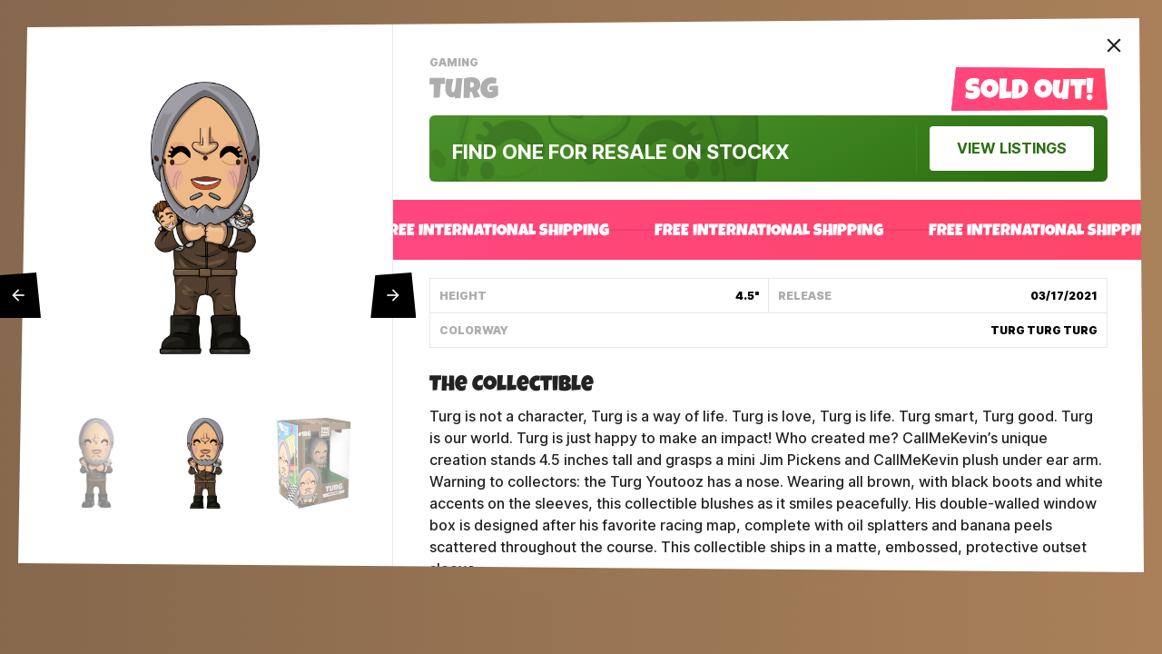

--- FILE ---
content_type: text/html; charset=utf-8
request_url: https://youtooz.com/products/turg
body_size: 30940
content:
<!doctype html>
<html class="no-js supports-no-cookies" lang="en">
<head>
  <meta charset="utf-8">
  <meta http-equiv="X-UA-Compatible" content="IE=edge">
  <meta name="viewport" content="width=device-width, initial-scale=1, minimum-scale=1, shrink-to-fit=no">

  

<title>Turg &ndash; Youtooz Collectibles</title>
<meta property="og:site_name" content="Youtooz">
<meta property="og:title" content="Turg &ndash; Youtooz Collectibles" />





<meta property="og:url" content="https://youtooz.com/products/turg">
<meta property="og:type" content="product">
<meta property="og:description" content="The Collectible Turg is not a character, Turg is a way of life. Turg is love, Turg is life. Turg smart, Turg good. Turg is our world. Turg is just happy to make an impact! Who created me? CallMeKevin’s unique creation stands 4.5 inches tall and grasps a mini Jim Pickens and CallMeKevin plush under ear arm. Warning to c">
<meta name="description" content="The Collectible Turg is not a character, Turg is a way of life. Turg is love, Turg is life. Turg smart, Turg good. Turg is our world. Turg is just happy to make an impact! Who created me? CallMeKevin’s unique creation stands 4.5 inches tall and grasps a mini Jim Pickens and CallMeKevin plush under ear arm. Warning to c"><meta property="product:availability" content="oos">
  <meta property="product:price:amount" content="29.99">
  <meta property="product:price:currency" content="USD"><meta property="og:image" content="https://youtooz.com/cdn/shop/products/turg_characterai_rb-erfd.png?v=1762198631">
        <meta property="twitter:image" content="https://youtooz.com/cdn/shop/products/turg_characterai_rb-erfd.png?v=1762198631">
        <meta property="og:image:secure_url" content="https://youtooz.com/cdn/shop/products/turg_characterai_rb-erfd.png?v=1762198631">
        <meta property="og:image:width" content="402">
        <meta property="og:image:height" content="1002">
        <meta property="og:image:alt" content="Turg">


<meta name="twitter:site" content="@youtooz">
<meta name="twitter:card" content="summary_large_image">
<meta name="twitter:description" content="The Collectible Turg is not a character, Turg is a way of life. Turg is love, Turg is life. Turg smart, Turg good. Turg is our world. Turg is just happy to make an impact! Who created me? CallMeKevin’s unique creation stands 4.5 inches tall and grasps a mini Jim Pickens and CallMeKevin plush under ear arm. Warning to c">


  <link rel="canonical" href="https://youtooz.com/products/turg">

  

  <link rel="apple-touch-icon" sizes="180x180" href="//youtooz.com/cdn/shop/t/8/assets/apple-touch-icon.png?v=142800268025389287701637191576">
<link rel="icon" type="image/png" href="//youtooz.com/cdn/shop/t/8/assets/favicon-32x32.png?v=28753466448545537601637191534" sizes="32x32">
<link rel="icon" type="image/png" href="//youtooz.com/cdn/shop/t/8/assets/android-chrome-512x512.png?v=127057261009461570381637191571" sizes="512x512">
<link rel="icon" type="image/png" href="//youtooz.com/cdn/shop/t/8/assets/android-chrome-192x192.png?v=142853858629568944091637191534" sizes="192x192">
<link rel="icon" type="image/png" href="//youtooz.com/cdn/shop/t/8/assets/favicon-16x16.png?v=26951746126097124811637191544" sizes="16x16">
<link rel="manifest" href="//youtooz.com/cdn/shop/t/8/assets/site.webmanifest.json?v=102281639288856723101697165440">
<link rel="mask-icon" href="//youtooz.com/cdn/shop/t/8/assets/safari-pinned-tab.svg?v=150939292772002090461637191580" color="#ff467f">
<link rel="shortcut icon" href="//youtooz.com/cdn/shop/t/8/assets/favicon.ico?v=135373156738318908501637191565">
<meta name="apple-mobile-web-app-title" content="Youtooz Collectibles">
<meta name="application-name" content="Youtooz Collectibles">
<meta name="msapplication-TileColor" content="#da532c">
<meta name="msapplication-config" content="//youtooz.com/cdn/shop/t/8/assets/browserconfig.xml?v=59167107274442378651697165440">
<meta name="theme-color" content="#ffffff">



  <link rel="preload" href="//youtooz.com/cdn/shop/t/8/assets/inter-upright.var.woff2?v=12315776714415494981637191540" as="font" type="font/woff2" crossorigin="anonymous" />
  <link rel="preload" href="//youtooz.com/cdn/shop/t/8/assets/luckiestguy-fixed1.woff?v=30374158398115204381637191545" as="font" type="font/woff2" crossorigin="anonymous" />
  <style>
  @font-face {
    font-family: 'Inter var';
    font-weight: 100 900;
    font-style: normal;
    font-named-instance: 'Regular';
    src: url("//youtooz.com/cdn/shop/t/8/assets/inter-upright.var.woff2?v=12315776714415494981637191540") format("woff2 supports variations(gvar)"),
         url("//youtooz.com/cdn/shop/t/8/assets/inter-upright.var.woff2?v=12315776714415494981637191540") format("woff2-variations"),
         url("//youtooz.com/cdn/shop/t/8/assets/inter-upright.var.woff2?v=12315776714415494981637191540") format("woff2");
  }
  @font-face {
    font-family: 'Inter var';
    font-weight: 100 900;
    font-style: italic;
    font-named-instance: 'Italic';
    src: url("//youtooz.com/cdn/shop/t/8/assets/inter-italic.var.woff2?v=12837522577795433011637191543") format("woff2 supports variations(gvar)"),
         url("//youtooz.com/cdn/shop/t/8/assets/inter-italic.var.woff2?v=12837522577795433011637191543") format("woff2-variations"),
         url("//youtooz.com/cdn/shop/t/8/assets/inter-italic.var.woff2?v=12837522577795433011637191543") format("woff2");
  }
  @font-face {
    font-family: 'Luckiest Guy';
    font-style: normal;
    font-weight: 400;
    src: url('//youtooz.com/cdn/shop/t/8/assets/luckiestguy-fixed1.woff?v=30374158398115204381637191545') format('woff');
  }
  @font-face {
    font-family: 'Material Icons';
    font-style: normal;
    font-weight: 400;
    src: local('Material Icons'),
      local('MaterialIcons-Regular'),
      url("//youtooz.com/cdn/shop/t/8/assets/MaterialIcons-Regular.woff2?v=67156198938998779771637191552") format('woff2'),
      url("//youtooz.com/cdn/shop/t/8/assets/MaterialIcons-Regular.woff?v=65055495010884505721637191573") format('woff'),
      url("//youtooz.com/cdn/shop/t/8/assets/MaterialIcons-Regular.ttf?v=140144763421149266941637191543") format('truetype');
  }
  :root {
    --heading: 'Luckiest Guy', Helvetica, system-ui, sans-serif;
    --body: 'Inter var', Helvetica, system-ui, sans-serif;
  }
  </style>

  
  <style>
    a:hover {
      color: var(--hover-textColor);
    }
  </style>

  
  <link type="text/css" href="//youtooz.com/cdn/shop/t/8/assets/compiled.css?v=80044512486639331941762203979" rel="stylesheet">

  
  <style>#PBarNextFrameWrapper{display: none}</style>
  
  

  <script>
    document.documentElement.className = document.documentElement.className.replace('no-js', 'has-js');
    window.__template__ = 'product';
    window.Youtooz = { nocache: new Set() };
  </script>

  
  
  <script>window.toozDefineCustomElementCore=(e,t=[],n)=>{let s=window.customElements;s.get(e)||s.define(e,class extends HTMLElement{static observedAttributes=t;constructor(){super(),this.instance=n(this)}connectedCallback(){if(this.instance.connected&&this.instance.connected(),!this.instance.mounted)return;if("loading"!==this.ownerDocument.readyState){this.instance.mounted();return}let e=()=>{this.ownerDocument.removeEventListener("readystatechange",e),this.instance.mounted()};this.ownerDocument.addEventListener("readystatechange",e)}disconnectedCallback(){this.instance.disconnected&&this.instance.disconnected()}attributeChangedCallback(...e){this.instance.attributeChanged&&this.instance.attributeChanged(...e)}})},window.toozDefineCustomElement=(e,t)=>window.toozDefineCustomElementCore(e,[],e=>{let n;return{mounted(){n=t(e)},disconnected:()=>n?.()}});</script>

  
  <script src="//youtooz.com/cdn/shop/t/8/assets/global.js?v=130159141675380357151764811669" type="module" async></script>

  
  <script>
  ((w, e, q) => {
    w[e] = (name, data) => {
      w[q] = w[q] || []
      w[q].push([name, data])
    }
    w[e]('pageView', { url: "https://youtooz.com/products/turg" })
  })(window, 'toozAnalyticsEmit', 'toozAnalyticsQ')
  </script>
  <script async src="//youtooz.com/cdn/shop/t/8/assets/analytics.js?v=33418476684799505291757089897"></script>
  

  


  
  <script src="//youtooz.com/cdn/shop/t/8/assets/compiled.js?v=140185671441048473451762203979" defer="defer"></script>

  
  <script async src="https://www.googletagmanager.com/gtag/js?id=G-SZYBCEQWSD"></script>
  <script>
    window.dataLayer = window.dataLayer || [];
    function gtag(){dataLayer.push(arguments);}
    gtag('js', new Date());
    gtag('config', 'G-SZYBCEQWSD');
  </script>

  
  


  <script>window.performance && window.performance.mark && window.performance.mark('shopify.content_for_header.start');</script><meta name="facebook-domain-verification" content="8z83k151m3u1fpuzd93ptl3gsnvhpf">
<meta id="shopify-digital-wallet" name="shopify-digital-wallet" content="/16028401712/digital_wallets/dialog">
<meta name="shopify-checkout-api-token" content="a1cf93b4c36a676836ad62adfcdea221">
<meta id="in-context-paypal-metadata" data-shop-id="16028401712" data-venmo-supported="false" data-environment="production" data-locale="en_US" data-paypal-v4="true" data-currency="USD">
<link rel="alternate" type="application/json+oembed" href="https://youtooz.com/products/turg.oembed">
<script async="async" src="/checkouts/internal/preloads.js?locale=en-US"></script>
<link rel="preconnect" href="https://shop.app" crossorigin="anonymous">
<script async="async" src="https://shop.app/checkouts/internal/preloads.js?locale=en-US&shop_id=16028401712" crossorigin="anonymous"></script>
<script id="apple-pay-shop-capabilities" type="application/json">{"shopId":16028401712,"countryCode":"US","currencyCode":"USD","merchantCapabilities":["supports3DS"],"merchantId":"gid:\/\/shopify\/Shop\/16028401712","merchantName":"Youtooz Collectibles","requiredBillingContactFields":["postalAddress","email","phone"],"requiredShippingContactFields":["postalAddress","email","phone"],"shippingType":"shipping","supportedNetworks":["visa","masterCard","amex","discover","elo","jcb"],"total":{"type":"pending","label":"Youtooz Collectibles","amount":"1.00"},"shopifyPaymentsEnabled":true,"supportsSubscriptions":true}</script>
<script id="shopify-features" type="application/json">{"accessToken":"a1cf93b4c36a676836ad62adfcdea221","betas":["rich-media-storefront-analytics"],"domain":"youtooz.com","predictiveSearch":true,"shopId":16028401712,"locale":"en"}</script>
<script>var Shopify = Shopify || {};
Shopify.shop = "youtooz-2.myshopify.com";
Shopify.locale = "en";
Shopify.currency = {"active":"USD","rate":"1.0"};
Shopify.country = "US";
Shopify.theme = {"name":"youtooz-theme-post-202111","id":127355846856,"schema_name":"Youtooz","schema_version":"1.0.0","theme_store_id":null,"role":"main"};
Shopify.theme.handle = "null";
Shopify.theme.style = {"id":null,"handle":null};
Shopify.cdnHost = "youtooz.com/cdn";
Shopify.routes = Shopify.routes || {};
Shopify.routes.root = "/";</script>
<script type="module">!function(o){(o.Shopify=o.Shopify||{}).modules=!0}(window);</script>
<script>!function(o){function n(){var o=[];function n(){o.push(Array.prototype.slice.apply(arguments))}return n.q=o,n}var t=o.Shopify=o.Shopify||{};t.loadFeatures=n(),t.autoloadFeatures=n()}(window);</script>
<script>
  window.ShopifyPay = window.ShopifyPay || {};
  window.ShopifyPay.apiHost = "shop.app\/pay";
  window.ShopifyPay.redirectState = null;
</script>
<script id="shop-js-analytics" type="application/json">{"pageType":"product"}</script>
<script defer="defer" async type="module" src="//youtooz.com/cdn/shopifycloud/shop-js/modules/v2/client.init-shop-cart-sync_IZsNAliE.en.esm.js"></script>
<script defer="defer" async type="module" src="//youtooz.com/cdn/shopifycloud/shop-js/modules/v2/chunk.common_0OUaOowp.esm.js"></script>
<script type="module">
  await import("//youtooz.com/cdn/shopifycloud/shop-js/modules/v2/client.init-shop-cart-sync_IZsNAliE.en.esm.js");
await import("//youtooz.com/cdn/shopifycloud/shop-js/modules/v2/chunk.common_0OUaOowp.esm.js");

  window.Shopify.SignInWithShop?.initShopCartSync?.({"fedCMEnabled":true,"windoidEnabled":true});

</script>
<script>
  window.Shopify = window.Shopify || {};
  if (!window.Shopify.featureAssets) window.Shopify.featureAssets = {};
  window.Shopify.featureAssets['shop-js'] = {"shop-cart-sync":["modules/v2/client.shop-cart-sync_DLOhI_0X.en.esm.js","modules/v2/chunk.common_0OUaOowp.esm.js"],"init-fed-cm":["modules/v2/client.init-fed-cm_C6YtU0w6.en.esm.js","modules/v2/chunk.common_0OUaOowp.esm.js"],"shop-button":["modules/v2/client.shop-button_BCMx7GTG.en.esm.js","modules/v2/chunk.common_0OUaOowp.esm.js"],"shop-cash-offers":["modules/v2/client.shop-cash-offers_BT26qb5j.en.esm.js","modules/v2/chunk.common_0OUaOowp.esm.js","modules/v2/chunk.modal_CGo_dVj3.esm.js"],"init-windoid":["modules/v2/client.init-windoid_B9PkRMql.en.esm.js","modules/v2/chunk.common_0OUaOowp.esm.js"],"init-shop-email-lookup-coordinator":["modules/v2/client.init-shop-email-lookup-coordinator_DZkqjsbU.en.esm.js","modules/v2/chunk.common_0OUaOowp.esm.js"],"shop-toast-manager":["modules/v2/client.shop-toast-manager_Di2EnuM7.en.esm.js","modules/v2/chunk.common_0OUaOowp.esm.js"],"shop-login-button":["modules/v2/client.shop-login-button_BtqW_SIO.en.esm.js","modules/v2/chunk.common_0OUaOowp.esm.js","modules/v2/chunk.modal_CGo_dVj3.esm.js"],"avatar":["modules/v2/client.avatar_BTnouDA3.en.esm.js"],"pay-button":["modules/v2/client.pay-button_CWa-C9R1.en.esm.js","modules/v2/chunk.common_0OUaOowp.esm.js"],"init-shop-cart-sync":["modules/v2/client.init-shop-cart-sync_IZsNAliE.en.esm.js","modules/v2/chunk.common_0OUaOowp.esm.js"],"init-customer-accounts":["modules/v2/client.init-customer-accounts_DenGwJTU.en.esm.js","modules/v2/client.shop-login-button_BtqW_SIO.en.esm.js","modules/v2/chunk.common_0OUaOowp.esm.js","modules/v2/chunk.modal_CGo_dVj3.esm.js"],"init-shop-for-new-customer-accounts":["modules/v2/client.init-shop-for-new-customer-accounts_JdHXxpS9.en.esm.js","modules/v2/client.shop-login-button_BtqW_SIO.en.esm.js","modules/v2/chunk.common_0OUaOowp.esm.js","modules/v2/chunk.modal_CGo_dVj3.esm.js"],"init-customer-accounts-sign-up":["modules/v2/client.init-customer-accounts-sign-up_D6__K_p8.en.esm.js","modules/v2/client.shop-login-button_BtqW_SIO.en.esm.js","modules/v2/chunk.common_0OUaOowp.esm.js","modules/v2/chunk.modal_CGo_dVj3.esm.js"],"checkout-modal":["modules/v2/client.checkout-modal_C_ZQDY6s.en.esm.js","modules/v2/chunk.common_0OUaOowp.esm.js","modules/v2/chunk.modal_CGo_dVj3.esm.js"],"shop-follow-button":["modules/v2/client.shop-follow-button_XetIsj8l.en.esm.js","modules/v2/chunk.common_0OUaOowp.esm.js","modules/v2/chunk.modal_CGo_dVj3.esm.js"],"lead-capture":["modules/v2/client.lead-capture_DvA72MRN.en.esm.js","modules/v2/chunk.common_0OUaOowp.esm.js","modules/v2/chunk.modal_CGo_dVj3.esm.js"],"shop-login":["modules/v2/client.shop-login_ClXNxyh6.en.esm.js","modules/v2/chunk.common_0OUaOowp.esm.js","modules/v2/chunk.modal_CGo_dVj3.esm.js"],"payment-terms":["modules/v2/client.payment-terms_CNlwjfZz.en.esm.js","modules/v2/chunk.common_0OUaOowp.esm.js","modules/v2/chunk.modal_CGo_dVj3.esm.js"]};
</script>
<script>(function() {
  var isLoaded = false;
  function asyncLoad() {
    if (isLoaded) return;
    isLoaded = true;
    var urls = ["https:\/\/intg.snapchat.com\/shopify\/shopify-scevent.js?id=5ab3d925-641e-4282-ae69-ff8e715890f4\u0026shop=youtooz-2.myshopify.com","https:\/\/static.klaviyo.com\/onsite\/js\/Pew8E5\/klaviyo.js?company_id=Pew8E5\u0026shop=youtooz-2.myshopify.com"];
    for (var i = 0; i < urls.length; i++) {
      var s = document.createElement('script');
      s.type = 'text/javascript';
      s.async = true;
      s.src = urls[i];
      var x = document.getElementsByTagName('script')[0];
      x.parentNode.insertBefore(s, x);
    }
  };
  if(window.attachEvent) {
    window.attachEvent('onload', asyncLoad);
  } else {
    window.addEventListener('load', asyncLoad, false);
  }
})();</script>
<script id="__st">var __st={"a":16028401712,"offset":-28800,"reqid":"e5a4b8d9-53e4-4885-a680-c954661ed6a2-1768381750","pageurl":"youtooz.com\/products\/turg","u":"903d2b6f5765","p":"product","rtyp":"product","rid":6192279453896};</script>
<script>window.ShopifyPaypalV4VisibilityTracking = true;</script>
<script id="captcha-bootstrap">!function(){'use strict';const t='contact',e='account',n='new_comment',o=[[t,t],['blogs',n],['comments',n],[t,'customer']],c=[[e,'customer_login'],[e,'guest_login'],[e,'recover_customer_password'],[e,'create_customer']],r=t=>t.map((([t,e])=>`form[action*='/${t}']:not([data-nocaptcha='true']) input[name='form_type'][value='${e}']`)).join(','),a=t=>()=>t?[...document.querySelectorAll(t)].map((t=>t.form)):[];function s(){const t=[...o],e=r(t);return a(e)}const i='password',u='form_key',d=['recaptcha-v3-token','g-recaptcha-response','h-captcha-response',i],f=()=>{try{return window.sessionStorage}catch{return}},m='__shopify_v',_=t=>t.elements[u];function p(t,e,n=!1){try{const o=window.sessionStorage,c=JSON.parse(o.getItem(e)),{data:r}=function(t){const{data:e,action:n}=t;return t[m]||n?{data:e,action:n}:{data:t,action:n}}(c);for(const[e,n]of Object.entries(r))t.elements[e]&&(t.elements[e].value=n);n&&o.removeItem(e)}catch(o){console.error('form repopulation failed',{error:o})}}const l='form_type',E='cptcha';function T(t){t.dataset[E]=!0}const w=window,h=w.document,L='Shopify',v='ce_forms',y='captcha';let A=!1;((t,e)=>{const n=(g='f06e6c50-85a8-45c8-87d0-21a2b65856fe',I='https://cdn.shopify.com/shopifycloud/storefront-forms-hcaptcha/ce_storefront_forms_captcha_hcaptcha.v1.5.2.iife.js',D={infoText:'Protected by hCaptcha',privacyText:'Privacy',termsText:'Terms'},(t,e,n)=>{const o=w[L][v],c=o.bindForm;if(c)return c(t,g,e,D).then(n);var r;o.q.push([[t,g,e,D],n]),r=I,A||(h.body.append(Object.assign(h.createElement('script'),{id:'captcha-provider',async:!0,src:r})),A=!0)});var g,I,D;w[L]=w[L]||{},w[L][v]=w[L][v]||{},w[L][v].q=[],w[L][y]=w[L][y]||{},w[L][y].protect=function(t,e){n(t,void 0,e),T(t)},Object.freeze(w[L][y]),function(t,e,n,w,h,L){const[v,y,A,g]=function(t,e,n){const i=e?o:[],u=t?c:[],d=[...i,...u],f=r(d),m=r(i),_=r(d.filter((([t,e])=>n.includes(e))));return[a(f),a(m),a(_),s()]}(w,h,L),I=t=>{const e=t.target;return e instanceof HTMLFormElement?e:e&&e.form},D=t=>v().includes(t);t.addEventListener('submit',(t=>{const e=I(t);if(!e)return;const n=D(e)&&!e.dataset.hcaptchaBound&&!e.dataset.recaptchaBound,o=_(e),c=g().includes(e)&&(!o||!o.value);(n||c)&&t.preventDefault(),c&&!n&&(function(t){try{if(!f())return;!function(t){const e=f();if(!e)return;const n=_(t);if(!n)return;const o=n.value;o&&e.removeItem(o)}(t);const e=Array.from(Array(32),(()=>Math.random().toString(36)[2])).join('');!function(t,e){_(t)||t.append(Object.assign(document.createElement('input'),{type:'hidden',name:u})),t.elements[u].value=e}(t,e),function(t,e){const n=f();if(!n)return;const o=[...t.querySelectorAll(`input[type='${i}']`)].map((({name:t})=>t)),c=[...d,...o],r={};for(const[a,s]of new FormData(t).entries())c.includes(a)||(r[a]=s);n.setItem(e,JSON.stringify({[m]:1,action:t.action,data:r}))}(t,e)}catch(e){console.error('failed to persist form',e)}}(e),e.submit())}));const S=(t,e)=>{t&&!t.dataset[E]&&(n(t,e.some((e=>e===t))),T(t))};for(const o of['focusin','change'])t.addEventListener(o,(t=>{const e=I(t);D(e)&&S(e,y())}));const B=e.get('form_key'),M=e.get(l),P=B&&M;t.addEventListener('DOMContentLoaded',(()=>{const t=y();if(P)for(const e of t)e.elements[l].value===M&&p(e,B);[...new Set([...A(),...v().filter((t=>'true'===t.dataset.shopifyCaptcha))])].forEach((e=>S(e,t)))}))}(h,new URLSearchParams(w.location.search),n,t,e,['guest_login'])})(!0,!0)}();</script>
<script integrity="sha256-4kQ18oKyAcykRKYeNunJcIwy7WH5gtpwJnB7kiuLZ1E=" data-source-attribution="shopify.loadfeatures" defer="defer" src="//youtooz.com/cdn/shopifycloud/storefront/assets/storefront/load_feature-a0a9edcb.js" crossorigin="anonymous"></script>
<script crossorigin="anonymous" defer="defer" src="//youtooz.com/cdn/shopifycloud/storefront/assets/shopify_pay/storefront-65b4c6d7.js?v=20250812"></script>
<script data-source-attribution="shopify.dynamic_checkout.dynamic.init">var Shopify=Shopify||{};Shopify.PaymentButton=Shopify.PaymentButton||{isStorefrontPortableWallets:!0,init:function(){window.Shopify.PaymentButton.init=function(){};var t=document.createElement("script");t.src="https://youtooz.com/cdn/shopifycloud/portable-wallets/latest/portable-wallets.en.js",t.type="module",document.head.appendChild(t)}};
</script>
<script data-source-attribution="shopify.dynamic_checkout.buyer_consent">
  function portableWalletsHideBuyerConsent(e){var t=document.getElementById("shopify-buyer-consent"),n=document.getElementById("shopify-subscription-policy-button");t&&n&&(t.classList.add("hidden"),t.setAttribute("aria-hidden","true"),n.removeEventListener("click",e))}function portableWalletsShowBuyerConsent(e){var t=document.getElementById("shopify-buyer-consent"),n=document.getElementById("shopify-subscription-policy-button");t&&n&&(t.classList.remove("hidden"),t.removeAttribute("aria-hidden"),n.addEventListener("click",e))}window.Shopify?.PaymentButton&&(window.Shopify.PaymentButton.hideBuyerConsent=portableWalletsHideBuyerConsent,window.Shopify.PaymentButton.showBuyerConsent=portableWalletsShowBuyerConsent);
</script>
<script data-source-attribution="shopify.dynamic_checkout.cart.bootstrap">document.addEventListener("DOMContentLoaded",(function(){function t(){return document.querySelector("shopify-accelerated-checkout-cart, shopify-accelerated-checkout")}if(t())Shopify.PaymentButton.init();else{new MutationObserver((function(e,n){t()&&(Shopify.PaymentButton.init(),n.disconnect())})).observe(document.body,{childList:!0,subtree:!0})}}));
</script>
<link id="shopify-accelerated-checkout-styles" rel="stylesheet" media="screen" href="https://youtooz.com/cdn/shopifycloud/portable-wallets/latest/accelerated-checkout-backwards-compat.css" crossorigin="anonymous">
<style id="shopify-accelerated-checkout-cart">
        #shopify-buyer-consent {
  margin-top: 1em;
  display: inline-block;
  width: 100%;
}

#shopify-buyer-consent.hidden {
  display: none;
}

#shopify-subscription-policy-button {
  background: none;
  border: none;
  padding: 0;
  text-decoration: underline;
  font-size: inherit;
  cursor: pointer;
}

#shopify-subscription-policy-button::before {
  box-shadow: none;
}

      </style>

<script>window.performance && window.performance.mark && window.performance.mark('shopify.content_for_header.end');</script>
<link href="https://monorail-edge.shopifysvc.com" rel="dns-prefetch">
<script>(function(){if ("sendBeacon" in navigator && "performance" in window) {try {var session_token_from_headers = performance.getEntriesByType('navigation')[0].serverTiming.find(x => x.name == '_s').description;} catch {var session_token_from_headers = undefined;}var session_cookie_matches = document.cookie.match(/_shopify_s=([^;]*)/);var session_token_from_cookie = session_cookie_matches && session_cookie_matches.length === 2 ? session_cookie_matches[1] : "";var session_token = session_token_from_headers || session_token_from_cookie || "";function handle_abandonment_event(e) {var entries = performance.getEntries().filter(function(entry) {return /monorail-edge.shopifysvc.com/.test(entry.name);});if (!window.abandonment_tracked && entries.length === 0) {window.abandonment_tracked = true;var currentMs = Date.now();var navigation_start = performance.timing.navigationStart;var payload = {shop_id: 16028401712,url: window.location.href,navigation_start,duration: currentMs - navigation_start,session_token,page_type: "product"};window.navigator.sendBeacon("https://monorail-edge.shopifysvc.com/v1/produce", JSON.stringify({schema_id: "online_store_buyer_site_abandonment/1.1",payload: payload,metadata: {event_created_at_ms: currentMs,event_sent_at_ms: currentMs}}));}}window.addEventListener('pagehide', handle_abandonment_event);}}());</script>
<script id="web-pixels-manager-setup">(function e(e,d,r,n,o){if(void 0===o&&(o={}),!Boolean(null===(a=null===(i=window.Shopify)||void 0===i?void 0:i.analytics)||void 0===a?void 0:a.replayQueue)){var i,a;window.Shopify=window.Shopify||{};var t=window.Shopify;t.analytics=t.analytics||{};var s=t.analytics;s.replayQueue=[],s.publish=function(e,d,r){return s.replayQueue.push([e,d,r]),!0};try{self.performance.mark("wpm:start")}catch(e){}var l=function(){var e={modern:/Edge?\/(1{2}[4-9]|1[2-9]\d|[2-9]\d{2}|\d{4,})\.\d+(\.\d+|)|Firefox\/(1{2}[4-9]|1[2-9]\d|[2-9]\d{2}|\d{4,})\.\d+(\.\d+|)|Chrom(ium|e)\/(9{2}|\d{3,})\.\d+(\.\d+|)|(Maci|X1{2}).+ Version\/(15\.\d+|(1[6-9]|[2-9]\d|\d{3,})\.\d+)([,.]\d+|)( \(\w+\)|)( Mobile\/\w+|) Safari\/|Chrome.+OPR\/(9{2}|\d{3,})\.\d+\.\d+|(CPU[ +]OS|iPhone[ +]OS|CPU[ +]iPhone|CPU IPhone OS|CPU iPad OS)[ +]+(15[._]\d+|(1[6-9]|[2-9]\d|\d{3,})[._]\d+)([._]\d+|)|Android:?[ /-](13[3-9]|1[4-9]\d|[2-9]\d{2}|\d{4,})(\.\d+|)(\.\d+|)|Android.+Firefox\/(13[5-9]|1[4-9]\d|[2-9]\d{2}|\d{4,})\.\d+(\.\d+|)|Android.+Chrom(ium|e)\/(13[3-9]|1[4-9]\d|[2-9]\d{2}|\d{4,})\.\d+(\.\d+|)|SamsungBrowser\/([2-9]\d|\d{3,})\.\d+/,legacy:/Edge?\/(1[6-9]|[2-9]\d|\d{3,})\.\d+(\.\d+|)|Firefox\/(5[4-9]|[6-9]\d|\d{3,})\.\d+(\.\d+|)|Chrom(ium|e)\/(5[1-9]|[6-9]\d|\d{3,})\.\d+(\.\d+|)([\d.]+$|.*Safari\/(?![\d.]+ Edge\/[\d.]+$))|(Maci|X1{2}).+ Version\/(10\.\d+|(1[1-9]|[2-9]\d|\d{3,})\.\d+)([,.]\d+|)( \(\w+\)|)( Mobile\/\w+|) Safari\/|Chrome.+OPR\/(3[89]|[4-9]\d|\d{3,})\.\d+\.\d+|(CPU[ +]OS|iPhone[ +]OS|CPU[ +]iPhone|CPU IPhone OS|CPU iPad OS)[ +]+(10[._]\d+|(1[1-9]|[2-9]\d|\d{3,})[._]\d+)([._]\d+|)|Android:?[ /-](13[3-9]|1[4-9]\d|[2-9]\d{2}|\d{4,})(\.\d+|)(\.\d+|)|Mobile Safari.+OPR\/([89]\d|\d{3,})\.\d+\.\d+|Android.+Firefox\/(13[5-9]|1[4-9]\d|[2-9]\d{2}|\d{4,})\.\d+(\.\d+|)|Android.+Chrom(ium|e)\/(13[3-9]|1[4-9]\d|[2-9]\d{2}|\d{4,})\.\d+(\.\d+|)|Android.+(UC? ?Browser|UCWEB|U3)[ /]?(15\.([5-9]|\d{2,})|(1[6-9]|[2-9]\d|\d{3,})\.\d+)\.\d+|SamsungBrowser\/(5\.\d+|([6-9]|\d{2,})\.\d+)|Android.+MQ{2}Browser\/(14(\.(9|\d{2,})|)|(1[5-9]|[2-9]\d|\d{3,})(\.\d+|))(\.\d+|)|K[Aa][Ii]OS\/(3\.\d+|([4-9]|\d{2,})\.\d+)(\.\d+|)/},d=e.modern,r=e.legacy,n=navigator.userAgent;return n.match(d)?"modern":n.match(r)?"legacy":"unknown"}(),u="modern"===l?"modern":"legacy",c=(null!=n?n:{modern:"",legacy:""})[u],f=function(e){return[e.baseUrl,"/wpm","/b",e.hashVersion,"modern"===e.buildTarget?"m":"l",".js"].join("")}({baseUrl:d,hashVersion:r,buildTarget:u}),m=function(e){var d=e.version,r=e.bundleTarget,n=e.surface,o=e.pageUrl,i=e.monorailEndpoint;return{emit:function(e){var a=e.status,t=e.errorMsg,s=(new Date).getTime(),l=JSON.stringify({metadata:{event_sent_at_ms:s},events:[{schema_id:"web_pixels_manager_load/3.1",payload:{version:d,bundle_target:r,page_url:o,status:a,surface:n,error_msg:t},metadata:{event_created_at_ms:s}}]});if(!i)return console&&console.warn&&console.warn("[Web Pixels Manager] No Monorail endpoint provided, skipping logging."),!1;try{return self.navigator.sendBeacon.bind(self.navigator)(i,l)}catch(e){}var u=new XMLHttpRequest;try{return u.open("POST",i,!0),u.setRequestHeader("Content-Type","text/plain"),u.send(l),!0}catch(e){return console&&console.warn&&console.warn("[Web Pixels Manager] Got an unhandled error while logging to Monorail."),!1}}}}({version:r,bundleTarget:l,surface:e.surface,pageUrl:self.location.href,monorailEndpoint:e.monorailEndpoint});try{o.browserTarget=l,function(e){var d=e.src,r=e.async,n=void 0===r||r,o=e.onload,i=e.onerror,a=e.sri,t=e.scriptDataAttributes,s=void 0===t?{}:t,l=document.createElement("script"),u=document.querySelector("head"),c=document.querySelector("body");if(l.async=n,l.src=d,a&&(l.integrity=a,l.crossOrigin="anonymous"),s)for(var f in s)if(Object.prototype.hasOwnProperty.call(s,f))try{l.dataset[f]=s[f]}catch(e){}if(o&&l.addEventListener("load",o),i&&l.addEventListener("error",i),u)u.appendChild(l);else{if(!c)throw new Error("Did not find a head or body element to append the script");c.appendChild(l)}}({src:f,async:!0,onload:function(){if(!function(){var e,d;return Boolean(null===(d=null===(e=window.Shopify)||void 0===e?void 0:e.analytics)||void 0===d?void 0:d.initialized)}()){var d=window.webPixelsManager.init(e)||void 0;if(d){var r=window.Shopify.analytics;r.replayQueue.forEach((function(e){var r=e[0],n=e[1],o=e[2];d.publishCustomEvent(r,n,o)})),r.replayQueue=[],r.publish=d.publishCustomEvent,r.visitor=d.visitor,r.initialized=!0}}},onerror:function(){return m.emit({status:"failed",errorMsg:"".concat(f," has failed to load")})},sri:function(e){var d=/^sha384-[A-Za-z0-9+/=]+$/;return"string"==typeof e&&d.test(e)}(c)?c:"",scriptDataAttributes:o}),m.emit({status:"loading"})}catch(e){m.emit({status:"failed",errorMsg:(null==e?void 0:e.message)||"Unknown error"})}}})({shopId: 16028401712,storefrontBaseUrl: "https://youtooz.com",extensionsBaseUrl: "https://extensions.shopifycdn.com/cdn/shopifycloud/web-pixels-manager",monorailEndpoint: "https://monorail-edge.shopifysvc.com/unstable/produce_batch",surface: "storefront-renderer",enabledBetaFlags: ["2dca8a86","a0d5f9d2"],webPixelsConfigList: [{"id":"998834376","configuration":"{\"accountID\":\"Pew8E5\",\"webPixelConfig\":\"eyJlbmFibGVBZGRlZFRvQ2FydEV2ZW50cyI6IHRydWV9\"}","eventPayloadVersion":"v1","runtimeContext":"STRICT","scriptVersion":"524f6c1ee37bacdca7657a665bdca589","type":"APP","apiClientId":123074,"privacyPurposes":["ANALYTICS","MARKETING"],"dataSharingAdjustments":{"protectedCustomerApprovalScopes":["read_customer_address","read_customer_email","read_customer_name","read_customer_personal_data","read_customer_phone"]}},{"id":"947323080","configuration":"{\"webhookEndpoint\":\"https:\/\/webhooks.fivetran.com\/internal\/9e8fd6c3-a725-4268-ab40-5aaf2363617a\",\"includedEvents\":\"ui_extension_errored\"}","eventPayloadVersion":"v1","runtimeContext":"STRICT","scriptVersion":"7a344a9f0c58f3b1ff6255bb24dbeb15","type":"APP","apiClientId":1540791,"privacyPurposes":["ANALYTICS","MARKETING","SALE_OF_DATA"],"dataSharingAdjustments":{"protectedCustomerApprovalScopes":["read_customer_address","read_customer_email","read_customer_name","read_customer_personal_data","read_customer_phone"]}},{"id":"577208520","configuration":"{\"eventPixelIdAddToCart\":\"tw-oklre-oqb9y\",\"eventPixelIdSiteVisit\":\"tw-oklre-oqba3\",\"eventPixelIdPurchase\":\"tw-oklre-oqb9x\",\"eventPixelIdAddedPaymentInfo\":\"tw-oklre-oqba1\",\"eventPixelIdCheckoutInitiated\":\"tw-oklre-oqb9z\",\"eventPixelIdContentView\":\"tw-oklre-oqba2\",\"eventPixelIdSearch\":\"tw-oklre-oqba0\",\"basePixelId\":\"oklre\",\"adsAccountId\":\"18ce55oilh2\",\"isDisconnected\":\"0\"}","eventPayloadVersion":"v1","runtimeContext":"STRICT","scriptVersion":"28c5dacefa9312c3f7ebd444dc3c1418","type":"APP","apiClientId":6455335,"privacyPurposes":["ANALYTICS","MARKETING","SALE_OF_DATA"],"dataSharingAdjustments":{"protectedCustomerApprovalScopes":["read_customer_address","read_customer_personal_data"]}},{"id":"544997576","configuration":"{\"config\":\"{\\\"google_tag_ids\\\":[\\\"GT-55KLRN2\\\"],\\\"target_country\\\":\\\"US\\\",\\\"gtag_events\\\":[{\\\"type\\\":\\\"view_item\\\",\\\"action_label\\\":[\\\"MC-B9ZYZFDTHK\\\",\\\"MC-DPJNPX2DZM\\\"]},{\\\"type\\\":\\\"purchase\\\",\\\"action_label\\\":[\\\"MC-B9ZYZFDTHK\\\",\\\"MC-DPJNPX2DZM\\\"]},{\\\"type\\\":\\\"page_view\\\",\\\"action_label\\\":[\\\"MC-B9ZYZFDTHK\\\",\\\"MC-DPJNPX2DZM\\\"]}],\\\"enable_monitoring_mode\\\":false}\"}","eventPayloadVersion":"v1","runtimeContext":"OPEN","scriptVersion":"b2a88bafab3e21179ed38636efcd8a93","type":"APP","apiClientId":1780363,"privacyPurposes":[],"dataSharingAdjustments":{"protectedCustomerApprovalScopes":["read_customer_address","read_customer_email","read_customer_name","read_customer_personal_data","read_customer_phone"]}},{"id":"390627528","configuration":"{\"pixelCode\":\"C3OUJTO4C3SCJI4R6NA0\"}","eventPayloadVersion":"v1","runtimeContext":"STRICT","scriptVersion":"22e92c2ad45662f435e4801458fb78cc","type":"APP","apiClientId":4383523,"privacyPurposes":["ANALYTICS","MARKETING","SALE_OF_DATA"],"dataSharingAdjustments":{"protectedCustomerApprovalScopes":["read_customer_address","read_customer_email","read_customer_name","read_customer_personal_data","read_customer_phone"]}},{"id":"180879560","configuration":"{\"pixel_id\":\"2424878544210738\",\"pixel_type\":\"facebook_pixel\",\"metaapp_system_user_token\":\"-\"}","eventPayloadVersion":"v1","runtimeContext":"OPEN","scriptVersion":"ca16bc87fe92b6042fbaa3acc2fbdaa6","type":"APP","apiClientId":2329312,"privacyPurposes":["ANALYTICS","MARKETING","SALE_OF_DATA"],"dataSharingAdjustments":{"protectedCustomerApprovalScopes":["read_customer_address","read_customer_email","read_customer_name","read_customer_personal_data","read_customer_phone"]}},{"id":"119374024","configuration":"{\"myshopifyDomain\":\"youtooz-2.myshopify.com\"}","eventPayloadVersion":"v1","runtimeContext":"STRICT","scriptVersion":"23b97d18e2aa74363140dc29c9284e87","type":"APP","apiClientId":2775569,"privacyPurposes":["ANALYTICS","MARKETING","SALE_OF_DATA"],"dataSharingAdjustments":{"protectedCustomerApprovalScopes":["read_customer_address","read_customer_email","read_customer_name","read_customer_phone","read_customer_personal_data"]}},{"id":"70516936","configuration":"{\"tagID\":\"2612653100040\"}","eventPayloadVersion":"v1","runtimeContext":"STRICT","scriptVersion":"18031546ee651571ed29edbe71a3550b","type":"APP","apiClientId":3009811,"privacyPurposes":["ANALYTICS","MARKETING","SALE_OF_DATA"],"dataSharingAdjustments":{"protectedCustomerApprovalScopes":["read_customer_address","read_customer_email","read_customer_name","read_customer_personal_data","read_customer_phone"]}},{"id":"22610120","configuration":"{\"northbeamId\": \"d724f58e-4df8-4043-94ef-1332006f376d\", \"collectorDomain\": \"i.youtooz.com\"}","eventPayloadVersion":"v1","runtimeContext":"STRICT","scriptVersion":"e46c2d6352a678fc6581f4bd0bc772e1","type":"APP","apiClientId":3188721,"privacyPurposes":["ANALYTICS","MARKETING","SALE_OF_DATA"],"dataSharingAdjustments":{"protectedCustomerApprovalScopes":["read_customer_address","read_customer_email","read_customer_name","read_customer_personal_data","read_customer_phone"]}},{"id":"92864712","eventPayloadVersion":"v1","runtimeContext":"LAX","scriptVersion":"1","type":"CUSTOM","privacyPurposes":["ANALYTICS"],"name":"Google Analytics tag (unused!)"},{"id":"113672392","eventPayloadVersion":"1","runtimeContext":"LAX","scriptVersion":"2","type":"CUSTOM","privacyPurposes":["ANALYTICS","MARKETING"],"name":"Northbeam Checkout"},{"id":"113705160","eventPayloadVersion":"1","runtimeContext":"LAX","scriptVersion":"1","type":"CUSTOM","privacyPurposes":["ANALYTICS","MARKETING","SALE_OF_DATA"],"name":"Xwitter Checkout"},{"id":"113737928","eventPayloadVersion":"1","runtimeContext":"LAX","scriptVersion":"1","type":"CUSTOM","privacyPurposes":["ANALYTICS","MARKETING","SALE_OF_DATA"],"name":"Google Adwords (unused!)"},{"id":"shopify-app-pixel","configuration":"{}","eventPayloadVersion":"v1","runtimeContext":"STRICT","scriptVersion":"0450","apiClientId":"shopify-pixel","type":"APP","privacyPurposes":["ANALYTICS","MARKETING"]},{"id":"shopify-custom-pixel","eventPayloadVersion":"v1","runtimeContext":"LAX","scriptVersion":"0450","apiClientId":"shopify-pixel","type":"CUSTOM","privacyPurposes":["ANALYTICS","MARKETING"]}],isMerchantRequest: false,initData: {"shop":{"name":"Youtooz Collectibles","paymentSettings":{"currencyCode":"USD"},"myshopifyDomain":"youtooz-2.myshopify.com","countryCode":"US","storefrontUrl":"https:\/\/youtooz.com"},"customer":null,"cart":null,"checkout":null,"productVariants":[{"price":{"amount":29.99,"currencyCode":"USD"},"product":{"title":"Turg","vendor":"Youtooz Collectibles","id":"6192279453896","untranslatedTitle":"Turg","url":"\/products\/turg","type":"Gaming"},"id":"37914173604040","image":{"src":"\/\/youtooz.com\/cdn\/shop\/products\/turg_characterai_rb-erfd.png?v=1762198631"},"sku":"TURG","title":"Default Title","untranslatedTitle":"Default Title"}],"purchasingCompany":null},},"https://youtooz.com/cdn","7cecd0b6w90c54c6cpe92089d5m57a67346",{"modern":"","legacy":""},{"shopId":"16028401712","storefrontBaseUrl":"https:\/\/youtooz.com","extensionBaseUrl":"https:\/\/extensions.shopifycdn.com\/cdn\/shopifycloud\/web-pixels-manager","surface":"storefront-renderer","enabledBetaFlags":"[\"2dca8a86\", \"a0d5f9d2\"]","isMerchantRequest":"false","hashVersion":"7cecd0b6w90c54c6cpe92089d5m57a67346","publish":"custom","events":"[[\"page_viewed\",{}],[\"product_viewed\",{\"productVariant\":{\"price\":{\"amount\":29.99,\"currencyCode\":\"USD\"},\"product\":{\"title\":\"Turg\",\"vendor\":\"Youtooz Collectibles\",\"id\":\"6192279453896\",\"untranslatedTitle\":\"Turg\",\"url\":\"\/products\/turg\",\"type\":\"Gaming\"},\"id\":\"37914173604040\",\"image\":{\"src\":\"\/\/youtooz.com\/cdn\/shop\/products\/turg_characterai_rb-erfd.png?v=1762198631\"},\"sku\":\"TURG\",\"title\":\"Default Title\",\"untranslatedTitle\":\"Default Title\"}}]]"});</script><script>
  window.ShopifyAnalytics = window.ShopifyAnalytics || {};
  window.ShopifyAnalytics.meta = window.ShopifyAnalytics.meta || {};
  window.ShopifyAnalytics.meta.currency = 'USD';
  var meta = {"product":{"id":6192279453896,"gid":"gid:\/\/shopify\/Product\/6192279453896","vendor":"Youtooz Collectibles","type":"Gaming","handle":"turg","variants":[{"id":37914173604040,"price":2999,"name":"Turg","public_title":null,"sku":"TURG"}],"remote":false},"page":{"pageType":"product","resourceType":"product","resourceId":6192279453896,"requestId":"e5a4b8d9-53e4-4885-a680-c954661ed6a2-1768381750"}};
  for (var attr in meta) {
    window.ShopifyAnalytics.meta[attr] = meta[attr];
  }
</script>
<script class="analytics">
  (function () {
    var customDocumentWrite = function(content) {
      var jquery = null;

      if (window.jQuery) {
        jquery = window.jQuery;
      } else if (window.Checkout && window.Checkout.$) {
        jquery = window.Checkout.$;
      }

      if (jquery) {
        jquery('body').append(content);
      }
    };

    var hasLoggedConversion = function(token) {
      if (token) {
        return document.cookie.indexOf('loggedConversion=' + token) !== -1;
      }
      return false;
    }

    var setCookieIfConversion = function(token) {
      if (token) {
        var twoMonthsFromNow = new Date(Date.now());
        twoMonthsFromNow.setMonth(twoMonthsFromNow.getMonth() + 2);

        document.cookie = 'loggedConversion=' + token + '; expires=' + twoMonthsFromNow;
      }
    }

    var trekkie = window.ShopifyAnalytics.lib = window.trekkie = window.trekkie || [];
    if (trekkie.integrations) {
      return;
    }
    trekkie.methods = [
      'identify',
      'page',
      'ready',
      'track',
      'trackForm',
      'trackLink'
    ];
    trekkie.factory = function(method) {
      return function() {
        var args = Array.prototype.slice.call(arguments);
        args.unshift(method);
        trekkie.push(args);
        return trekkie;
      };
    };
    for (var i = 0; i < trekkie.methods.length; i++) {
      var key = trekkie.methods[i];
      trekkie[key] = trekkie.factory(key);
    }
    trekkie.load = function(config) {
      trekkie.config = config || {};
      trekkie.config.initialDocumentCookie = document.cookie;
      var first = document.getElementsByTagName('script')[0];
      var script = document.createElement('script');
      script.type = 'text/javascript';
      script.onerror = function(e) {
        var scriptFallback = document.createElement('script');
        scriptFallback.type = 'text/javascript';
        scriptFallback.onerror = function(error) {
                var Monorail = {
      produce: function produce(monorailDomain, schemaId, payload) {
        var currentMs = new Date().getTime();
        var event = {
          schema_id: schemaId,
          payload: payload,
          metadata: {
            event_created_at_ms: currentMs,
            event_sent_at_ms: currentMs
          }
        };
        return Monorail.sendRequest("https://" + monorailDomain + "/v1/produce", JSON.stringify(event));
      },
      sendRequest: function sendRequest(endpointUrl, payload) {
        // Try the sendBeacon API
        if (window && window.navigator && typeof window.navigator.sendBeacon === 'function' && typeof window.Blob === 'function' && !Monorail.isIos12()) {
          var blobData = new window.Blob([payload], {
            type: 'text/plain'
          });

          if (window.navigator.sendBeacon(endpointUrl, blobData)) {
            return true;
          } // sendBeacon was not successful

        } // XHR beacon

        var xhr = new XMLHttpRequest();

        try {
          xhr.open('POST', endpointUrl);
          xhr.setRequestHeader('Content-Type', 'text/plain');
          xhr.send(payload);
        } catch (e) {
          console.log(e);
        }

        return false;
      },
      isIos12: function isIos12() {
        return window.navigator.userAgent.lastIndexOf('iPhone; CPU iPhone OS 12_') !== -1 || window.navigator.userAgent.lastIndexOf('iPad; CPU OS 12_') !== -1;
      }
    };
    Monorail.produce('monorail-edge.shopifysvc.com',
      'trekkie_storefront_load_errors/1.1',
      {shop_id: 16028401712,
      theme_id: 127355846856,
      app_name: "storefront",
      context_url: window.location.href,
      source_url: "//youtooz.com/cdn/s/trekkie.storefront.55c6279c31a6628627b2ba1c5ff367020da294e2.min.js"});

        };
        scriptFallback.async = true;
        scriptFallback.src = '//youtooz.com/cdn/s/trekkie.storefront.55c6279c31a6628627b2ba1c5ff367020da294e2.min.js';
        first.parentNode.insertBefore(scriptFallback, first);
      };
      script.async = true;
      script.src = '//youtooz.com/cdn/s/trekkie.storefront.55c6279c31a6628627b2ba1c5ff367020da294e2.min.js';
      first.parentNode.insertBefore(script, first);
    };
    trekkie.load(
      {"Trekkie":{"appName":"storefront","development":false,"defaultAttributes":{"shopId":16028401712,"isMerchantRequest":null,"themeId":127355846856,"themeCityHash":"14559827213000046495","contentLanguage":"en","currency":"USD"},"isServerSideCookieWritingEnabled":true,"monorailRegion":"shop_domain","enabledBetaFlags":["65f19447"]},"Session Attribution":{},"S2S":{"facebookCapiEnabled":true,"source":"trekkie-storefront-renderer","apiClientId":580111}}
    );

    var loaded = false;
    trekkie.ready(function() {
      if (loaded) return;
      loaded = true;

      window.ShopifyAnalytics.lib = window.trekkie;

      var originalDocumentWrite = document.write;
      document.write = customDocumentWrite;
      try { window.ShopifyAnalytics.merchantGoogleAnalytics.call(this); } catch(error) {};
      document.write = originalDocumentWrite;

      window.ShopifyAnalytics.lib.page(null,{"pageType":"product","resourceType":"product","resourceId":6192279453896,"requestId":"e5a4b8d9-53e4-4885-a680-c954661ed6a2-1768381750","shopifyEmitted":true});

      var match = window.location.pathname.match(/checkouts\/(.+)\/(thank_you|post_purchase)/)
      var token = match? match[1]: undefined;
      if (!hasLoggedConversion(token)) {
        setCookieIfConversion(token);
        window.ShopifyAnalytics.lib.track("Viewed Product",{"currency":"USD","variantId":37914173604040,"productId":6192279453896,"productGid":"gid:\/\/shopify\/Product\/6192279453896","name":"Turg","price":"29.99","sku":"TURG","brand":"Youtooz Collectibles","variant":null,"category":"Gaming","nonInteraction":true,"remote":false},undefined,undefined,{"shopifyEmitted":true});
      window.ShopifyAnalytics.lib.track("monorail:\/\/trekkie_storefront_viewed_product\/1.1",{"currency":"USD","variantId":37914173604040,"productId":6192279453896,"productGid":"gid:\/\/shopify\/Product\/6192279453896","name":"Turg","price":"29.99","sku":"TURG","brand":"Youtooz Collectibles","variant":null,"category":"Gaming","nonInteraction":true,"remote":false,"referer":"https:\/\/youtooz.com\/products\/turg"});
      }
    });


        var eventsListenerScript = document.createElement('script');
        eventsListenerScript.async = true;
        eventsListenerScript.src = "//youtooz.com/cdn/shopifycloud/storefront/assets/shop_events_listener-3da45d37.js";
        document.getElementsByTagName('head')[0].appendChild(eventsListenerScript);

})();</script>
  <script>
  if (!window.ga || (window.ga && typeof window.ga !== 'function')) {
    window.ga = function ga() {
      (window.ga.q = window.ga.q || []).push(arguments);
      if (window.Shopify && window.Shopify.analytics && typeof window.Shopify.analytics.publish === 'function') {
        window.Shopify.analytics.publish("ga_stub_called", {}, {sendTo: "google_osp_migration"});
      }
      console.error("Shopify's Google Analytics stub called with:", Array.from(arguments), "\nSee https://help.shopify.com/manual/promoting-marketing/pixels/pixel-migration#google for more information.");
    };
    if (window.Shopify && window.Shopify.analytics && typeof window.Shopify.analytics.publish === 'function') {
      window.Shopify.analytics.publish("ga_stub_initialized", {}, {sendTo: "google_osp_migration"});
    }
  }
</script>
<script
  defer
  src="https://youtooz.com/cdn/shopifycloud/perf-kit/shopify-perf-kit-3.0.3.min.js"
  data-application="storefront-renderer"
  data-shop-id="16028401712"
  data-render-region="gcp-us-central1"
  data-page-type="product"
  data-theme-instance-id="127355846856"
  data-theme-name="Youtooz"
  data-theme-version="1.0.0"
  data-monorail-region="shop_domain"
  data-resource-timing-sampling-rate="10"
  data-shs="true"
  data-shs-beacon="true"
  data-shs-export-with-fetch="true"
  data-shs-logs-sample-rate="1"
  data-shs-beacon-endpoint="https://youtooz.com/api/collect"
></script>
</head><body id="turg" class="body-legacy-heading-font Layout  template-product"><div class="Layout_header"><a href='#a11y-main-start' class='LegacyHeader-a11y-skip-link'>Skip to Content</a>
        <a href='/pages/accessibility-statement' class='LegacyHeader-a11y-skip-link'>Go to Accessibility Statement</a><header class="Header ">
          <div class="Header_inner">
            <a aria-label="Youtooz Header Logo. Interacting with this will direct you to the homepage" href="/" class="Header_logo">
              <svg class="logo" xmlns="http://www.w3.org/2000/svg" width="100" height="93" viewBox="0 0 100 93">
  <g class="logo-symbol" fill="#FFFFFF" fill-rule="evenodd">
    <polygon points="7.536 38.959 20.505 38.959 21.218 21.93 36.264 1.032 23.132 .108 16.182 11.858 13.989 .108 .045 1.849 7.861 22.038"/>
    <path d="M99.6119134,0 L86.8140794,0 C86.9043321,1.4003861 86.9765343,2.8007722 87.0216606,4.2011583 C87.066787,5.61052124 87.0938628,7.01988417 87.0938628,8.4292471 C87.0938628,8.80627413 87.0848375,9.38976834 87.066787,10.1707529 C87.0487365,10.9517375 87.0036101,11.8494208 86.9404332,12.8638031 C86.8772563,13.8781853 86.7960289,14.9733591 86.6967509,16.1583012 C86.5974729,17.3342664 86.4620939,18.5192085 86.299639,19.6951737 C86.1371841,20.871139 85.9386282,22.0111969 85.6949458,23.0973938 C85.4602888,24.1835907 85.1805054,25.144112 84.8646209,25.9789575 C84.5487365,26.8138031 84.1787004,27.4780888 83.7545126,27.9807915 C83.3303249,28.4834942 82.8610108,28.7258687 82.3285199,28.7258687 C81.868231,28.7258687 81.4801444,28.5194015 81.1371841,28.0974903 C80.8032491,27.684556 80.5144404,27.1459459 80.2797834,26.4906371 C80.0451264,25.8353282 79.8555957,25.1171815 79.7202166,24.3272201 C79.5848375,23.5372587 79.4765343,22.765251 79.4043321,22.0111969 C79.33213,21.2571429 79.2779783,20.5749035 79.2509025,19.9734556 C79.2238267,19.3630309 79.2057762,18.9052124 79.2057762,18.6 C79.2057762,15.7004826 79.3862816,12.8099421 79.7382671,9.93735521 C80.0902527,7.06476834 80.5144404,4.2011583 81.0108303,1.35550193 L68.2129964,0.861776062 C67.734657,3.38426641 67.3736462,5.90675676 67.1209386,8.43822394 C66.868231,10.9696911 66.7418773,13.5011583 66.7418773,16.0416023 C66.7418773,17.6933398 66.8231047,19.4079151 66.9765343,21.194305 C67.1299639,22.980695 67.4097473,24.7311776 67.8068592,26.4457529 C68.2039711,28.1603282 68.7635379,29.7851351 69.4765343,31.3201737 C70.1895307,32.8552124 71.101083,34.1927606 72.2111913,35.3507722 C73.3212996,36.4998069 74.6570397,37.415444 76.2184116,38.0976834 C77.7797834,38.7799228 79.6119134,39.1210425 81.732852,39.1210425 C83.5379061,39.1210425 85.1805054,38.8158301 86.6606498,38.2054054 C88.1407942,37.5949807 89.4765343,36.7601351 90.66787,35.7008687 C91.8592058,34.6416023 92.9241877,33.3938224 93.8447653,31.9754826 C94.765343,30.548166 95.5685921,29.0221042 96.2635379,27.3883205 C96.9584838,25.7545367 97.5361011,24.0579151 97.9963899,22.2894788 C98.465704,20.5210425 98.8357401,18.7795367 99.133574,17.0559846 C99.4223827,15.3324324 99.6389892,13.6627413 99.765343,12.0469112 C99.8916968,10.4310811 99.9548736,8.95888031 99.9548736,7.61235521 C99.9458484,5.04498069 99.8285199,2.50453668 99.6119134,0 Z"/>
    <polygon points="7.536 70.881 16.516 70.414 17.274 50.773 23.619 50.522 23.836 41.545 .641 41.59 .388 51.581 6.724 51.24"/>
    <path fill-rule="nonzero" d="M42.8249097 42.5861004C41.1281588 41.9487452 39.2509025 41.634556 37.1931408 41.634556 35.9205776 41.634556 34.7021661 41.8140927 33.5559567 42.1641892 32.4097473 42.5142857 31.3357401 43.0080116 30.3519856 43.6453668 29.368231 44.282722 28.4747292 45.0367761 27.6805054 45.907529 26.8862816 46.7782819 26.2093863 47.7388031 25.6498195 48.7890927 25.0902527 49.8304054 24.6570397 50.9435328 24.3592058 52.1194981 24.0613718 53.2954633 23.9079422 54.4983591 23.9079422 55.7281853 23.9079422 56.9849421 24.0703971 58.1878378 24.3862816 59.3458494 24.7021661 60.503861 25.1534296 61.5900579 25.7310469 62.5954633 26.3086643 63.6008687 27.0036101 64.5254826 27.8158845 65.3423745 28.6281588 66.1682432 29.5397112 66.8774131 30.5505415 67.4609073 31.5613718 68.0444015 32.6353791 68.5022201 33.799639 68.8253861 34.9548736 69.1485521 36.1732852 69.3101351 37.4458484 69.3101351 38.7635379 69.3101351 40.0090253 69.1395753 41.1913357 68.7894788 42.3646209 68.4483591 43.4566787 67.96361 44.4584838 67.3442085 45.4602888 66.7248069 46.3628159 65.9797297 47.1570397 65.1089768 47.9602888 64.2382239 48.6371841 63.2866795 49.1967509 62.2453668 49.7563177 61.2040541 50.1895307 60.0819498 50.4873646 58.8880309 50.7851986 57.694112 50.9386282 56.4553089 50.9386282 55.1716216 50.9386282 53.1159266 50.6046931 51.2487452 49.9458484 49.5700772 49.2870036 47.9003861 48.3574007 46.4730695 47.1570397 45.2971042 45.965704 44.1301158 44.5216606 43.2234556 42.8249097 42.5861004zM43.5830325 57.6222973C43.0956679 57.9185328 42.4909747 57.4696911 41.4981949 56.7425676 40.2888087 55.8448842 38.6191336 54.6150579 37.1119134 54.8484556 35.6046931 55.0818533 34.3862816 56.7515444 33.5018051 57.963417 32.8429603 58.8700772 32.4187726 59.4445946 31.9314079 59.4445946 31.8772563 59.4445946 31.83213 59.4356178 31.7779783 59.4266409 31.3086643 59.3189189 31.1642599 58.7354247 31.0740072 58.178861 30.532491 54.6689189 32.9602888 51.3744208 36.4891697 50.8358108 38.1949458 50.5754826 39.9097473 50.988417 41.299639 52.0027992 42.6895307 53.0171815 43.6101083 54.5163127 43.8718412 56.2129344 43.9530686 56.7784749 43.9891697 57.3799228 43.5830325 57.6222973zM58.1407942 43.6453668C57.1570397 44.282722 56.2635379 45.0367761 55.4693141 45.907529 54.6750903 46.7782819 53.9981949 47.7388031 53.4386282 48.7890927 52.8790614 49.8304054 52.4458484 50.9435328 52.1480144 52.1194981 51.8501805 53.2954633 51.6967509 54.4983591 51.6967509 55.7281853 51.6967509 56.9849421 51.8592058 58.1878378 52.1750903 59.3458494 52.4909747 60.503861 52.9422383 61.5900579 53.5198556 62.5954633 54.0974729 63.6008687 54.7924188 64.5254826 55.6046931 65.3423745 56.4169675 66.1682432 57.3285199 66.8774131 58.3393502 67.4609073 59.3501805 68.0444015 60.4241877 68.5022201 61.5884477 68.8253861 62.7436823 69.1485521 63.9620939 69.3101351 65.234657 69.3101351 66.5523466 69.3101351 67.7978339 69.1395753 68.9801444 68.7894788 70.1534296 68.4483591 71.2454874 67.96361 72.2472924 67.3442085 73.2490975 66.7248069 74.1516245 65.9797297 74.9458484 65.1089768 75.7490975 64.2382239 76.4259928 63.2866795 76.9855596 62.2453668 77.5451264 61.2040541 77.9783394 60.0819498 78.2761733 58.8880309 78.5740072 57.694112 78.7274368 56.4553089 78.7274368 55.1716216 78.7274368 53.1159266 78.3935018 51.2487452 77.734657 49.5700772 77.0758123 47.9003861 76.1462094 46.4730695 74.9458484 45.2971042 73.7454874 44.121139 72.301444 43.2144788 70.6046931 42.5771236 68.9079422 41.9397683 67.0306859 41.6255792 64.9729242 41.6255792 63.700361 41.6255792 62.4819495 41.8051158 61.3357401 42.1552124 60.198556 42.5142857 59.1245487 43.0080116 58.1407942 43.6453668zM66.1913357 50.8447876C69.7202166 51.3833977 72.1480144 54.6778958 71.6064982 58.1878378 71.5252708 58.7444015 71.3718412 59.3189189 70.9025271 59.4356178 70.8483755 59.4445946 70.8032491 59.4535714 70.7490975 59.4535714 70.2617329 59.4535714 69.8375451 58.8790541 69.1787004 57.9723938 68.2942238 56.7515444 67.0758123 55.0818533 65.5685921 54.8574324 64.0613718 54.6240347 62.400722 55.853861 61.1823105 56.7515444 60.1895307 57.4876448 59.5938628 57.9275097 59.0974729 57.6312741 58.6823105 57.3888996 58.7184116 56.7874517 58.8086643 56.230888 59.0703971 54.5342664 59.9819495 53.0351351 61.3808664 52.0207529 62.7707581 50.9973938 64.4855596 50.5844595 66.1913357 50.8447876z"/>
    <polygon points="80.09 70.962 99.07 70.199 98.773 61.231 89.792 61.231 99.54 48.996 99.152 41.374 79.242 41.374 79.323 49.884 90.343 49.121 79.242 62.667"/>
    <path fill-rule="nonzero" d="M0.71299639,74.2563707 L0.460288809,92.946139 L99.6119134,88.1166023 L99.232852,73.86139 L0.71299639,74.2563707 Z M7.59025271,82.8292471 C6.83212996,82.8292471 6.22743682,82.2188224 6.22743682,81.4737452 C6.22743682,80.7196911 6.84115523,80.1182432 7.59025271,80.1182432 C8.34837545,80.1182432 8.95306859,80.728668 8.95306859,81.4737452 C8.95306859,82.2277992 8.34837545,82.8292471 7.59025271,82.8292471 Z M20.1173285,85.2440154 C18.1949458,85.2440154 16.7148014,84.1667954 16.7148014,82.1470077 C16.7148014,79.9207529 18.3303249,78.8973938 20.4151625,78.8973938 C20.9386282,78.8973938 21.5433213,78.9781853 22.0577617,79.0948842 L21.6606498,80.7915058 C21.3537906,80.6478764 20.9837545,80.5491313 20.6407942,80.5491313 C19.6570397,80.5491313 19.034296,81.1236486 19.034296,82.0931467 C19.034296,83.0626448 19.7021661,83.6012548 20.6498195,83.6012548 C21.0469314,83.6012548 21.4169675,83.5114865 21.7238267,83.3588803 L22.0848375,84.9747104 C21.5162455,85.1811776 20.767148,85.2440154 20.1173285,85.2440154 Z M25.6407942,85.2619691 C23.8537906,85.2619691 22.2563177,84.4540541 22.2563177,82.0751931 C22.2563177,79.7232625 24.133574,78.888417 25.66787,78.888417 C27.4548736,78.888417 29.0523466,79.696332 29.0523466,82.0751931 C29.0523466,84.4271236 27.1750903,85.2619691 25.6407942,85.2619691 Z M34.5126354,85.1003861 L29.8194946,85.1003861 L29.8194946,79.0679537 L32.0758123,79.0679537 L32.0758123,83.3858108 L34.5036101,83.3858108 L34.5036101,85.1003861 L34.5126354,85.1003861 Z M39.8916968,85.1003861 L35.198556,85.1003861 L35.198556,79.0679537 L37.4548736,79.0679537 L37.4548736,83.3858108 L39.8916968,83.3858108 L39.8916968,85.1003861 Z M45.1895307,85.1003861 L40.5866426,85.1003861 L40.5866426,79.0679537 L45.0631769,79.0679537 L45.0631769,80.6568533 L42.8429603,80.6568533 L42.8429603,81.2762548 L44.9729242,81.2762548 L44.9729242,82.7305019 L42.8429603,82.7305019 L42.8429603,83.5204633 L45.1895307,83.5204633 L45.1895307,85.1003861 Z M49.2418773,85.2440154 C47.3194946,85.2440154 45.8393502,84.1667954 45.8393502,82.1470077 C45.8393502,79.9207529 47.4548736,78.8973938 49.5397112,78.8973938 C50.0631769,78.8973938 50.66787,78.9781853 51.1823105,79.0948842 L50.7851986,80.7915058 C50.4783394,80.6478764 50.1083032,80.5491313 49.765343,80.5491313 C48.7815884,80.5491313 48.1588448,81.1236486 48.1588448,82.0931467 C48.1588448,83.0626448 48.8267148,83.6012548 49.7743682,83.6012548 C50.1714801,83.6012548 50.5415162,83.5114865 50.8483755,83.3588803 L51.2093863,84.9747104 C50.6407942,85.1811776 49.900722,85.2440154 49.2418773,85.2440154 Z M57.2021661,80.728668 L55.5054152,80.728668 L55.5054152,85.1003861 L53.2490975,85.1003861 L53.2490975,80.728668 L51.5523466,80.728668 L51.5523466,79.0589768 L57.2021661,79.0589768 L57.2021661,80.728668 Z M60.099278,85.1003861 L57.8429603,85.1003861 L57.8429603,79.0679537 L60.099278,79.0679537 L60.099278,85.1003861 Z M64.6570397,85.1003861 L61.1552347,85.1003861 L61.1552347,79.0679537 L64.7472924,79.0679537 C65.7400722,79.0679537 66.9494585,79.2923745 66.9494585,80.5940154 C66.9494585,81.2403475 66.5072202,81.6712355 65.9205776,81.7699807 L65.9205776,81.7879344 C66.7057762,81.9046332 67.1480144,82.3714286 67.1480144,83.2242278 C67.1480144,84.7413127 65.8122744,85.1003861 64.6570397,85.1003861 Z M72.6173285,85.1003861 L67.9241877,85.1003861 L67.9241877,79.0679537 L70.1805054,79.0679537 L70.1805054,83.3858108 L72.6083032,83.3858108 L72.6083032,85.1003861 L72.6173285,85.1003861 Z M77.9061372,85.1003861 L73.3032491,85.1003861 L73.3032491,79.0679537 L77.7797834,79.0679537 L77.7797834,80.6568533 L75.5595668,80.6568533 L75.5595668,81.2762548 L77.6895307,81.2762548 L77.6895307,82.7305019 L75.5595668,82.7305019 L75.5595668,83.5204633 L77.9061372,83.5204633 L77.9061372,85.1003861 Z M80.4512635,85.2440154 C79.7833935,85.2440154 79.0794224,85.1722008 78.5198556,85.0195946 L78.8357401,83.3858108 C79.1425993,83.5204633 79.5758123,83.646139 80.0722022,83.646139 C80.4061372,83.646139 80.8032491,83.5833012 80.8032491,83.2421815 C80.8032491,83.0357143 80.6227437,82.9459459 80.4151625,82.8651544 L80.099278,82.7484556 C79.3862816,82.4791506 78.5740072,82.0931467 78.5740072,81.0697876 C78.5740072,79.6155405 79.7472924,78.8973938 81.2364621,78.8973938 C81.8501805,78.8973938 82.5451264,78.9781853 83.1046931,79.1128378 L82.7978339,80.6837838 C82.5180505,80.5401544 82.0487365,80.4234556 81.5974729,80.4234556 C81.1552347,80.4234556 81.0469314,80.6029923 81.0469314,80.7376448 C81.0469314,80.8812741 81.1462094,80.9800193 81.3898917,81.0608108 L81.732852,81.1864865 C82.4819495,81.4647683 83.2942238,81.8777027 83.2942238,82.9459459 C83.2851986,84.5079151 82.0306859,85.2440154 80.4512635,85.2440154 Z M92.3194946,82.8292471 C91.5613718,82.8292471 90.9566787,82.2188224 90.9566787,81.4737452 C90.9566787,80.7196911 91.5703971,80.1182432 92.3194946,80.1182432 C93.0776173,80.1182432 93.6823105,80.728668 93.6823105,81.4737452 C93.6823105,82.2277992 93.0685921,82.8292471 92.3194946,82.8292471 Z"/>
    <path d="M25.66787 80.4324324C24.8375451 80.4324324 24.5577617 81.1864865 24.5577617 82.0662162 24.5577617 82.9459459 24.8194946 83.7179537 25.6407942 83.7179537 26.4711191 83.7179537 26.7509025 82.9638996 26.7509025 82.0841699 26.7509025 81.2044402 26.4891697 80.4324324 25.66787 80.4324324zM64.7382671 80.9171815C64.7382671 80.3426641 64.1967509 80.3516409 63.8808664 80.3516409L63.4296029 80.3516327 63.4296029 81.4737452 63.898917 81.4737452C64.2238267 81.4737452 64.7382671 81.4737452 64.7382671 80.9171815zM63.9259928 82.6048263L63.4205776 82.6048263 63.4205776 83.807722 63.9801444 83.807722C64.4404332 83.807722 64.8555957 83.7179537 64.8555957 83.16139 64.8555957 82.6227799 64.2509025 82.6048263 63.9259928 82.6048263z"/>
    <path fill-rule="nonzero" d="M34.7743682,6.75955598 C33.7545126,7.89063707 32.8790614,9.12046332 32.1570397,10.4669884 C31.4350181,11.8135135 30.8844765,13.2408301 30.4963899,14.7668919 C30.1083032,16.2839768 29.9187726,17.8369691 29.9187726,19.4168919 C29.9187726,21.032722 30.1263538,22.5946911 30.532491,24.0848456 C30.9476534,25.575 31.5162455,26.9753861 32.2563177,28.2680502 C32.9963899,29.5696911 33.8898917,30.7546332 34.9458484,31.8138996 C35.9927798,32.873166 37.1750903,33.7888031 38.465704,34.5428571 C39.765343,35.2969112 41.1552347,35.8804054 42.6444043,36.3023166 C44.133574,36.7242278 45.7039711,36.930695 47.3465704,36.930695 C49.0433213,36.930695 50.6588448,36.7062741 52.1750903,36.2664093 C53.6913357,35.8175676 55.099278,35.198166 56.3808664,34.3992278 C57.6714801,33.6002896 58.8267148,32.6397683 59.8646209,31.5176641 C60.8935018,30.3955598 61.7779783,29.1657336 62.5,27.8192085 C63.2220217,26.4726834 63.7725632,25.03639 64.1606498,23.4923745 C64.5487365,21.9573359 64.7382671,20.3594595 64.7382671,18.707722 C64.7382671,16.0505792 64.3140794,13.6447876 63.465704,11.4903475 C62.6173285,9.33590734 61.4169675,7.49565637 59.8736462,5.97857143 C58.3303249,4.46148649 56.4620939,3.29449807 54.2779783,2.47760618 C52.0938628,1.66071429 49.6750903,1.24777992 47.0216606,1.24777992 C45.3790614,1.24777992 43.8176895,1.47220077 42.3285199,1.93001931 C40.8483755,2.38783784 39.467509,3.02519305 38.2039711,3.84208494 C36.9404332,4.65897683 35.7942238,5.6284749 34.7743682,6.75955598 Z M42.2021661,16.867471 C42.4548736,16.1493243 42.8249097,15.5209459 43.3122744,14.9823359 C43.799639,14.4437259 44.3772563,14.0218147 45.0541516,13.7166023 C45.7310469,13.41139 46.4981949,13.2498069 47.3555957,13.2498069 C48.1949458,13.2498069 48.9440433,13.4293436 49.5938628,13.7794402 C50.2436823,14.1295367 50.7851986,14.596332 51.2274368,15.1708494 C51.6696751,15.7453668 52.0036101,16.4006757 52.2292419,17.1367761 C52.4548736,17.8728764 52.5722022,18.6359073 52.5722022,19.4168919 C52.5722022,20.2158301 52.4458484,20.9878378 52.1841155,21.7329151 C51.9314079,22.4779923 51.5613718,23.1333012 51.0830325,23.7078185 C50.6046931,24.2823359 50.0270758,24.7311776 49.3411552,25.0722973 C48.6552347,25.413417 47.8790614,25.575 47.0216606,25.575 C46.1642599,25.575 45.4061372,25.3864865 44.7563177,25.0004826 C44.1064982,24.6144788 43.5649819,24.1207529 43.1227437,23.5013514 C42.6805054,22.8819498 42.3555957,22.1907336 42.1389892,21.4277027 C41.9223827,20.6646718 41.8140794,19.9016409 41.8140794,19.13861 C41.8231047,18.3396718 41.9494585,17.5856178 42.2021661,16.867471 Z"/>
  </g>
</svg>

            </a>
          </div>
        </header>

        
        <div id="a11y-main-start" tabindex="-1" aria-label="Page content from this point"></div></div><style>
.icon_glyph {
  fill: var(--icon-glyph-fill, #FFFFFF);
  fill-opacity: var(--icon-glyph-opacity, 1);
}
</style>

<svg style="display:none" xmlns="http://www.w3.org/2000/svg">
  <defs>
    <symbol class="icon" viewBox="-4 -4 24 22" id="twitter">
      <g class="icon_shape">
        <path class="icon_glyph" d="M14.09 0h2.714l-5.93 6.777L17.85 16h-5.462L8.11 10.407 3.215 16H.499l6.343-7.25L.15 0h5.6l3.867 5.113L14.09 0Zm-.953 14.375h1.504L4.933 1.54H3.32l9.818 12.836Z">
      </g>
    </symbol>

    <symbol class="icon" viewBox="0 0 640 640" id="instagram">
      <g class="icon_shape">
        <path class="icon_glyph" transform="translate(90,80)" d="M224.1 141c-63.6 0-114.9 51.3-114.9 114.9s51.3 114.9 114.9 114.9S339 319.5 339 255.9 287.7 141 224.1 141zm0 189.6c-41.1 0-74.7-33.5-74.7-74.7s33.5-74.7 74.7-74.7 74.7 33.5 74.7 74.7-33.6 74.7-74.7 74.7zm146.4-194.3c0 14.9-12 26.8-26.8 26.8-14.9 0-26.8-12-26.8-26.8s12-26.8 26.8-26.8 26.8 12 26.8 26.8zm76.1 27.2c-1.7-35.9-9.9-67.7-36.2-93.9-26.2-26.2-58-34.4-93.9-36.2-37-2.1-147.9-2.1-184.9 0-35.8 1.7-67.6 9.9-93.9 36.1s-34.4 58-36.2 93.9c-2.1 37-2.1 147.9 0 184.9 1.7 35.9 9.9 67.7 36.2 93.9s58 34.4 93.9 36.2c37 2.1 147.9 2.1 184.9 0 35.9-1.7 67.7-9.9 93.9-36.2 26.2-26.2 34.4-58 36.2-93.9 2.1-37 2.1-147.8 0-184.8zM398.8 388c-7.8 19.6-22.9 34.7-42.6 42.6-29.5 11.7-99.5 9-132.1 9s-102.7 2.6-132.1-9c-19.6-7.8-34.7-22.9-42.6-42.6-11.7-29.5-9-99.5-9-132.1s-2.6-102.7 9-132.1c7.8-19.6 22.9-34.7 42.6-42.6 29.5-11.7 99.5-9 132.1-9s102.7-2.6 132.1 9c19.6 7.8 34.7 22.9 42.6 42.6 11.7 29.5 9 99.5 9 132.1s2.7 102.7-9 132.1z"/>
      </g>
    </symbol>

    <symbol class="icon" viewBox="0 0 640 640" id="facebook">
      <g class="icon_shape">
        <path class="icon_glyph" transform="translate(190,110) scale(.85)" d="M279.14 288l14.22-92.66h-88.91v-60.13c0-25.35 12.42-50.06 52.24-50.06h40.42V6.26S260.43 0 225.36 0c-73.22 0-121.08 44.38-121.08 124.72v70.62H22.89V288h81.39v224h100.17V288z"/>
      </g>
    </symbol>

    <symbol class="icon" viewBox="0 0 640 640" id="reddit">
      <g class="icon_shape">
        <path class="icon_glyph" transform="translate(60,70)" d="M440.3 203.5c-15 0-28.2 6.2-37.9 15.9-35.7-24.7-83.8-40.6-137.1-42.3L293 52.3l88.2 19.8c0 21.6 17.6 39.2 39.2 39.2 22 0 39.7-18.1 39.7-39.7s-17.6-39.7-39.7-39.7c-15.4 0-28.7 9.3-35.3 22l-97.4-21.6c-4.9-1.3-9.7 2.2-11 7.1L246.3 177c-52.9 2.2-100.5 18.1-136.3 42.8-9.7-10.1-23.4-16.3-38.4-16.3-55.6 0-73.8 74.6-22.9 100.1-1.8 7.9-2.6 16.3-2.6 24.7 0 83.8 94.4 151.7 210.3 151.7 116.4 0 210.8-67.9 210.8-151.7 0-8.4-.9-17.2-3.1-25.1 49.9-25.6 31.5-99.7-23.8-99.7zM129.4 308.9c0-22 17.6-39.7 39.7-39.7 21.6 0 39.2 17.6 39.2 39.7 0 21.6-17.6 39.2-39.2 39.2-22 .1-39.7-17.6-39.7-39.2zm214.3 93.5c-36.4 36.4-139.1 36.4-175.5 0-4-3.5-4-9.7 0-13.7 3.5-3.5 9.7-3.5 13.2 0 27.8 28.5 120 29 149 0 3.5-3.5 9.7-3.5 13.2 0 4.1 4 4.1 10.2.1 13.7zm-.8-54.2c-21.6 0-39.2-17.6-39.2-39.2 0-22 17.6-39.7 39.2-39.7 22 0 39.7 17.6 39.7 39.7-.1 21.5-17.7 39.2-39.7 39.2z"/>
      </g>
    </symbol>

    <symbol class="icon" viewBox="-2 -2 18 20" id="tiktok">
      <g class="icon_shape">
        <path class="icon_glyph" d="M9.462 0c.25 2.129 1.45 3.398 3.538 3.533v2.394c-1.21.117-2.27-.275-3.502-1.013v4.478c0 5.688-6.267 7.466-8.787 3.388C-.908 10.157.084 5.553 5.278 5.37v2.524a7.58 7.58 0 00-1.206.293c-1.155.387-1.81 1.111-1.628 2.39.35 2.447 4.89 3.172 4.512-1.612V.004h2.506V0z"/>
      </g>
    </symbol>

    <symbol class="icon" viewBox="0 0 640 640" id="footer-shipping-policy">
      <g class="icon_shape">
        <path class="icon_glyph" transform="translate(570,150) scale(-.8,.8)" d="M624 352h-16V243.9c0-12.7-5.1-24.9-14.1-33.9L494 110.1c-9-9-21.2-14.1-33.9-14.1H416V48c0-26.5-21.5-48-48-48H48C21.5 0 0 21.5 0 48v320c0 26.5 21.5 48 48 48h16c0 53 43 96 96 96s96-43 96-96h128c0 53 43 96 96 96s96-43 96-96h48c8.8 0 16-7.2 16-16v-32c0-8.8-7.2-16-16-16zM160 464c-26.5 0-48-21.5-48-48s21.5-48 48-48 48 21.5 48 48-21.5 48-48 48zm320 0c-26.5 0-48-21.5-48-48s21.5-48 48-48 48 21.5 48 48-21.5 48-48 48zm80-208H416V144h44.1l99.9 99.9V256z"/>
      </g>
    </symbol>

    <symbol class="icon" viewBox="0 0 640 640" id="footer-track-my-order">
      <g class="icon_shape">
        <path class="icon_glyph" transform="translate(150,80) scale(.9)" d="M172.268 501.67C26.97 291.031 0 269.413 0 192 0 85.961 85.961 0 192 0s192 85.961 192 192c0 77.413-26.97 99.031-172.268 309.67-9.535 13.774-29.93 13.773-39.464 0zM192 272c44.183 0 80-35.817 80-80s-35.817-80-80-80-80 35.817-80 80 35.817 80 80 80z"/>
      </g>
    </symbol>

    <symbol class="icon" viewBox="0 0 640 640" id="footer-contact-us">
      <g class="icon_shape">
        <path class="icon_glyph" transform="translate(65,70)" d="M464 64H48C21.49 64 0 85.49 0 112v288c0 26.51 21.49 48 48 48h416c26.51 0 48-21.49 48-48V112c0-26.51-21.49-48-48-48zm0 48v40.805c-22.422 18.259-58.168 46.651-134.587 106.49-16.841 13.247-50.201 45.072-73.413 44.701-23.208.375-56.579-31.459-73.413-44.701C106.18 199.465 70.425 171.067 48 152.805V112h416zM48 400V214.398c22.914 18.251 55.409 43.862 104.938 82.646 21.857 17.205 60.134 55.186 103.062 54.955 42.717.231 80.509-37.199 103.053-54.947 49.528-38.783 82.032-64.401 104.947-82.653V400H48z"/>
      </g>
    </symbol>

  </defs>
</svg>


  
  <svg style="display:none" xmlns="http://www.w3.org/2000/svg">
    <defs>
      <symbol id="badge-BF" class="badge" viewBox="0 0 61 61">
        <path fill="#FE467C" d="m30.5 53-10.2 5.4L16 47.8 4.7 45.3l3.5-10.9-7-9 9.7-6.2.5-11.5 11.3 1.5L30.5.8l7.7 8.4 11.4-1.5.4 11.5 9.7 6.1-7 9.1 3.5 11L45 47.7l-4.4 10.6z"/>
        <path fill="#FFF" d="m22.6 37 1.8-.1a14 14 0 0 0 1.9-.3 11 11 0 0 0 1.8-.6 5.8 5.8 0 0 0 1.6-.9c.4-.3.8-.8 1-1.3s.5-1.2.5-1.9a5 5 0 0 0-.3-1.6 4.7 4.7 0 0 0-.8-1.4 4.6 4.6 0 0 0-1.2-1.1l-1.5-.7c.4 0 .9-.3 1.2-.5a3.8 3.8 0 0 0 1.6-2l.2-1.4c0-.8 0-1.4-.3-2a4.8 4.8 0 0 0-1-1.5 5.4 5.4 0 0 0-1.2-1 8.2 8.2 0 0 0-1.7-.8 10.4 10.4 0 0 0-1.8-.4 15.3 15.3 0 0 0-2-.1 16.7 16.7 0 0 0-1.6 0 19.4 19.4 0 0 0-5 1.3v17l1.7.6a15.3 15.3 0 0 0 3.4.6h1.7zm-.8-10.8.1-3 .5-.1.5-.1a1.7 1.7 0 0 1 1 .3l.4.4.2.7c0 .4-.1.7-.3 1a1.9 1.9 0 0 1-.7.5 3.1 3.1 0 0 1-.9.2h-.8zm.8 5.7h-.4a14.8 14.8 0 0 1-.4-.1v-3a3.4 3.4 0 0 1 1.4 0c.2 0 .4 0 .6.2l.5.5.2.8-.2.8a1.5 1.5 0 0 1-.5.5l-.6.2h-.6zm11.3 10.9 6.6-.1v-7.9h4.6l.3-4.2h-4.9V29l5.6-.3a81.7 81.7 0 0 0 .4-5H34.3l-.4 19z"/>
      </symbol>
    </defs>
  </svg>

  <main class="Layout_content"><div class="Layout_page_container Layout_page_container--product">
        <section data-modal-static>
<div
  class="ModalWrapper ModalWrapper--with-cart
  ModalWrapper--expand-on-small" style="--env-keyColor: #FFEEDD;--env-gradientStops: #86694E 0%, #A9815A 100%;" >
  <div class="ModalWrapper_overlay" data-modal-close="<"></div>
  <div class="ModalWrapper_inner" data-scroll-lock-scrollable>
    <div
      
        class="ModalWrapper_box"
      

      data-gallery
    >
      <a
        href="/"
        class="ModalWrapper_box_close"
        aria-label="Close"
        data-modal-close="<"
      ><i data-mi="close"></i></a><div class="ProductModal-gallery-pagination ProductModal-gallery-pagination--left" data-gallery-goto="prev">
          <i data-mi="arrow_back"></i>
        </div>
        <div class="ProductModal-gallery-pagination ProductModal-gallery-pagination--right" data-gallery-goto="next">
          <i data-mi="arrow_forward"></i>
        </div><div class="ProductModal" data-modal-content data-product-variant-id="37914173604040">
        <div class="ProductModal_inner">
          <div class="ProductModal_inner_side ProductModal_inner_side--gallery">

            
<div class="ProductModal-gallery">
  <div
    class="ProductModal-gallery_hero ProductModal-gallery_hero--expect-thumbs" data-gallery-swipezone>

    
    
<div class="ProductModal-gallery_hero_media" data-gallery-exhibit data-gallery-current="23527623557320">
      <img
        src="//youtooz.com/cdn/shop/products/turg_characterai_rb-erfd.png?v=1762198631"
        alt="Turg"
        draggable="false"
      />
    </div>
  </div><ul class="ProductModal-gallery_thumbs" data-drag-scroller><li
          class="ProductModal-gallery_thumbs_item"
          data-gallery-preview="custom:360"
          data-gallery-source="https://cdn.youtooz.com/360/turg-erfd/v1/{01..35}.jpg"
        >
          <a class="ProductModal-gallery_thumbs_thumb" href="https://main-site-product-360.youtooz.com/prod/turg-erfd/01.jpg" target="_blank">
            <img src="https://main-site-product-360.youtooz.com/prod/turg-erfd/01.jpg" alt="360°" draggable="false" />
          </a>
        </li><li
            class="ProductModal-gallery_thumbs_item active"
            data-gallery-preview="23527623557320"
            data-gallery-source="//youtooz.com/cdn/shop/products/turg_characterai_rb-erfd.png?v=1762198631"
          >
            <a class="ProductModal-gallery_thumbs_thumb" href="//youtooz.com/cdn/shop/products/turg_characterai_rb-erfd.png?v=1762198631" target="_blank">
              <img
                src="//youtooz.com/cdn/shop/products/turg_characterai_rb-erfd_x200.png?v=1762198631"
                alt="Turg"
                draggable="false"
              />
            </a>
          </li><li
            class="ProductModal-gallery_thumbs_item"
            data-gallery-preview="23527623524552"
            data-gallery-source="//youtooz.com/cdn/shop/products/turg_box_final_1200-erfd.jpg?v=1611373484"
          >
            <a class="ProductModal-gallery_thumbs_thumb" href="//youtooz.com/cdn/shop/products/turg_box_final_1200-erfd.jpg?v=1611373484" target="_blank">
              <img
                src="//youtooz.com/cdn/shop/products/turg_box_final_1200-erfd_x200.jpg?v=1611373484"
                alt="Turg"
                draggable="false"
              />
            </a>
          </li></ul>

    <template style="display: none" data-gallery-360-tmpl>
      <div class="ProductModal-gallery_360">
        <div class="ProductModal-gallery_360_image" data-gallery-360-image></div>
        <div class="ProductModal-gallery_360_slider" data-gallery-360-knob>
          <div class="ProductModal-gallery_360_slider_knob">
            <i data-mi="arrow_back"></i>
            <i data-mi="arrow_forward"></i>
          </div>
        </div></div>
    </template></div>


          </div>

          <div class="ProductModal_inner_side ProductModal_inner_side--content">

              
              <div class="ProductModal-content product-cascading-vars">

                  <div class="ProductModal-content-header">
  <div class="ProductModal-content-header-naming">
    <div class="ProductModal-content-brand">
      <a href="/search?q=Gaming">Gaming <span class="Global-visually-hidden"> - View this products category</span></a>
    </div>
    <h1 class="ProductModal-content-name  ProductModal-content-name--faded">
      Turg
    </h1>
  </div>

  <div class="ProductModal-content-header-details" data-variant-details><div class="ProductModal-content-price-sold">
        Sold out!
      </div></div>

</div>


                  
<form method="post" action="/cart/add" id="product_form_6192279453896" accept-charset="UTF-8" class="shopify-product-form" enctype="multipart/form-data" data-product-form="turg"><input type="hidden" name="form_type" value="product" /><input type="hidden" name="utf8" value="✓" />
<div class="ProductModal-content-toolbar-layout">
    
</div>
<input type="hidden" name="product-id" value="6192279453896" /></form>


                  

                      
                      <div class="ProductModal-content-banner ProductModal-content-banner--mode-stockx ">

  <div class="ProductModal-content-banner_description">Find one for resale on&nbsp;StockX</div><div class="ProductModal-content-banner_action">
      <a class="ProductModal-content-banner_action_link" href="https://stockx.pvxt.net/JrYbGr" target="_blank" rel="noopener">
        VIEW LISTINGS
      </a>
    </div><div class="ProductModal-content-banner_bg" style="--img: url(//youtooz.com/cdn/shop/products/turg_characterai_rb-erfd.png?v=1762198631)"></div></div>

                    

                  
                  
                  
                  
                  

<!-- Existing:  -->

                  <div class="ProductModal-content-infoline">
  <span class="ProductModal-content-infoline_msg">Free international shipping</span>
  <span class="ProductModal-content-infoline_msg">Free international shipping</span>
  <span class="ProductModal-content-infoline_msg">Free international shipping</span>
  <span class="ProductModal-content-infoline_msg">Free international shipping</span>
  <span class="ProductModal-content-infoline_msg">Free international shipping</span>
</div>


<div class="ProductModal-content-details"><div class="ProductModal-content-details-line">
        <div class="ProductModal-content-details-line_label">Height</div>
        <div class="ProductModal-content-details-line_value">4.5&quot;</div>
      </div>
      <div class="ProductModal-content-details-line">
        <div class="ProductModal-content-details-line_label">Release</div>
        <div class="ProductModal-content-details-line_value">
          03/17/2021
        </div>
      </div><div class="ProductModal-content-details-line">
        <div class="ProductModal-content-details-line_label">Colorway</div>
        <div class="ProductModal-content-details-line_value">Turg Turg Turg</div>
      </div>
    
    
    
    
</div>
                    <div class="ProductModal-content-description">
  <h2>The Collectible</h2>

<p>Turg is not a character, Turg is a way of life. Turg is love, Turg is life. Turg smart, Turg good. Turg is our world. Turg is just happy to make an impact! Who created me? CallMeKevin’s unique creation stands 4.5 inches tall and grasps a mini Jim Pickens and CallMeKevin plush under ear arm. Warning to collectors: the Turg Youtooz has a nose. Wearing all brown, with black boots and white accents on the sleeves, this collectible blushes as it smiles peacefully. His double-walled window box is designed after his favorite racing map, complete with oil splatters and banana peels scattered throughout the course. This collectible ships in a matte, embossed, protective outset sleeve.</p>
<blockquote class="twitter-tweet">
<p lang="en" dir="ltr">Turg just wants what is best for you. Make Turg happy today by being happy yourself, may Turg be with you</p>— Kevin (@CallMeKevin1811) <a href="https://twitter.com/CallMeKevin1811/status/1265614997692067843?ref_src=twsrc%5Etfw">May 27, 2020</a>
</blockquote> <script async src="https://platform.twitter.com/widgets.js" charset="utf-8"></script>

<h3>About CallMeKevin</h3>

<p>Kevin O'Reilly, also known as CallMeKevin is an Irish creator known for his comedy and gaming content. In his youth Kevin was frequently absent from school, using this time to work on his craft and launch his channel.</p>

  
  
    <p style="padding-top: 1lh;margin-top:1lh;border-top: 1px solid #e6e8ea;">
    
      Curious how Youtooz figures are made? <a href="/pages/how-its-made">Learn more</a> about our process.<br>
    
Please check out our <a href="/pages/shipping-policy#price">shipping rates</a> and <a href="/pages/shipping-policy#delivery-times">shipping times</a> on our shipping policy page.</p>
  
</div>



                  


              </div>

          </div>
        </div>
      </div>
    </div>

  </div><div class="ModalWrapper_drawer" data-cart-attach></div>

</div>

<link rel="prefetch" href="//youtooz.com/cdn/shop/products/turg_box_final_1200-erfd_x600.jpg?v=1611373484">




<script>
  if(window.toozAnalyticsEmit) {
    window.toozAnalyticsEmit('productView', {
      modal: false,
      title: "Turg",
      variant_title: "Turg",
      url: "https:\/\/youtooz.com\/products\/turg",
      id: 6192279453896,
      variant_id: 37914173604040,
      sku: "TURG",
      price: 2999,
      price_compare: 0,
      categories: ["Irish Lads","Past Drops"],
      image: "https:\/\/youtooz.com\/cdn\/shop\/products\/turg_box_final_1200-erfd.jpg?v=1611373484\u0026width=1200",
      type: "Gaming",
      available: false
    })
  }
</script>
</section>



<script type="application/ld+json">
{
  "@context": "http://schema.org/",
  "@type": "Product",
  "name": "Turg",
  "url": "https:\/\/youtooz.com\/products\/turg","image": [
    "https:\/\/youtooz.com\/cdn\/shop\/products\/turg_characterai_rb-erfd_small.png?v=1762198631"
  ],
  "description": "The Collectible\n\nTurg is not a character, Turg is a way of life. Turg is love, Turg is life. Turg smart, Turg good. Turg is our world. Turg is just happy to make an impact! Who created me? CallMeKevin’s unique creation stands 4.5 inches tall and grasps a mini Jim Pickens and CallMeKevin plush under ear arm. Warning to collectors: the Turg Youtooz has a nose. Wearing all brown, with black boots and white accents on the sleeves, this collectible blushes as it smiles peacefully. His double-walled window box is designed after his favorite racing map, complete with oil splatters and banana peels scattered throughout the course. This collectible ships in a matte, embossed, protective outset sleeve.\n\nTurg just wants what is best for you. Make Turg happy today by being happy yourself, may Turg be with you— Kevin (@CallMeKevin1811) May 27, 2020\n \n\nAbout CallMeKevin\n\nKevin O'Reilly, also known as CallMeKevin is an Irish creator known for his comedy and gaming content. In his youth Kevin was frequently absent from school, using this time to work on his craft and launch his channel.",
  "sku": "TURG",
  "brand": {
    "@type": "Brand",
    "name": "Youtooz Collectibles"
  },
  "offers": [{
        "@type" : "Offer","sku": "TURG","availability" : "http://schema.org/OutOfStock",
        "price" : 29.99,
        "priceCurrency" : "USD",
        "url" : "https:\/\/youtooz.com\/products\/turg?variant=37914173604040"
      }
]
}
</script>

      </div></main><div class="Layout-sticky-bottom">
    
    <div
  class="CartBar  CartBar--hidden"
  
    data-cart-bar
    data-cart-empty="CartBar--hidden"
  
>
  <div class="CartBar_inner">

    <ul class="CartBar_excerpt">
      <li class="CartBar_excerpt_item" data-loading-toggle="CartBar_excerpt_item--loading">
        <div
          class="CartBar_excerpt_bullet"
          title="Cart is empty"
          data-cart-placeholder="items:title"
        >
          <span class="CartBar_excerpt_text" data-cart-placeholder="itemsShort">
            No items
          </span>
        </div>
      </li>
      <li class="CartBar_excerpt_delimeter">∙</li>
      <li class="CartBar_excerpt_item" data-loading-toggle="CartBar_excerpt_item--loading">
        <div
          class="CartBar_excerpt_bullet"
          title="$0.00 USD total"
          data-cart-placeholder="money:title"
        >
          <span class="CartBar_excerpt_text" data-cart-placeholder="moneyShort">
            $0.00 USD
          </span>
        </div>
      </li>
    </ul>

    <div class="CartBar_actions"><a href="/cart" class="Button  Button--expect-colors" data-modal-open="/cart" data-modal-template="cart" >
    <div class="Button_inner">

    <div class="Button_content">

      
<span class="Button_text Button_text--visible-large">Go to shopping cart</span>
        <span class="Button_text Button_text--visible-small">Shopping cart</span>

    </div></div>
  </a>

</div>
  </div>
</div><div style="display:none" data-template-id="cart"><div class="ModalWrapper" data-cart-details>
  <div class="ModalWrapper_overlay" data-modal-close="<"></div>
  <div class="ModalWrapper_inner" data-scroll-lock-scrollable>
    <div
        class="ModalWrapper_box ModalWrapper_box--full-height ModalWrapper_box--prepare"
        data-modal-transition-open="ModalWrapper_box--open"
        data-modal-transition-close="ModalWrapper_box--closing"
      
    >
      <a
        href="/"
        class="ModalWrapper_box_close"
        aria-label="Close"
        data-modal-close="self"
      ><i data-mi="close"></i></a><form
        class="CartModal"
        action="/cart"
        method="post"
        novalidate
        data-modal-content
        data-cart-form
        data-cart-data='{"items": "Cart is empty","itemsShort": "No items","money": "$0.00 USD total","moneyShort": "$0.00 USD","discount": " total","discountShort": ""}'
      >
        <div class="CartModal_header">
          <div class="CartModal_header_heading">Shopping Cart</div>
        </div>

        
          <div class="CartModal_body">

            <div class="CartModal_empty">
              
              <div class="supports-cookies">
                <p>Your cart is empty</p>
              </div>

              
              <div class="supports-no-cookies">
                <p>Enable cookies to use the shopping cart</p>
              </div>
            </div>

          </div>
        

      </form>

    </div>
  </div>

</div>



<script type="module">
// not calling cart on submit as it risks page already being navigated away
const cartPromise = fetch('/cart.js').then(res => res.json())

const handleCartSubmit = async () => {
  const cartData = await cartPromise
  if(window.toozAnalyticsEmit) window.toozAnalyticsEmit('cartSubmit', cartData)
}

const handleFormSubmit = async (e) => {
  if(!e instanceof SubmitEvent) return // ignore other events
  const isCartFormElement = e.target.action && new URL(e.target.action, 'file:///').pathname === '/cart'
  if(!isCartFormElement) return   // make sure it's the cart being submitted
  await handleCartSubmit()
}

// update handler globally, so only one is bound
const isSubmitEventBound = !!window.toozCartSubmitHandle
window.toozCartSubmitHandle = handleFormSubmit

// bind once to body
if(!isSubmitEventBound) document.body.addEventListener('submit', (e) => {
  Promise.resolve().then(() => window.toozCartSubmitHandle(e)).catch(console.warn) // .catch() to suppress errors
})
</script>


</div>

  </div>

  <div class="Layout_footer">
    

<footer class="Footer">
  <div class="Footer_inner">
    <div class="Footer_section Footer_section--icons">
      <a aria-label="Youtooz Footer Logo. Interacting with this will direct you to the homepage" href="/" class="Footer_logo">
        <svg xmlns="http://www.w3.org/2000/svg" width="176" height="30" viewBox="0 0 176 30">
  <g fill="#FFF" fill-rule="evenodd">
    <polygon points="5.584 30 15.253 30 15.784 17.289 27 1.69 17.211 1 12.03 9.771 10.395 1 0 2.3 5.827 17.369"/>
    <path d="M74.7418478,1 L65.1086957,1 C65.1766304,2.03809087 65.2309783,3.07618173 65.2649457,4.1142726 C65.298913,5.1590179 65.3192935,6.20376319 65.3192935,7.24850849 C65.3192935,7.52799449 65.3125,7.96053235 65.298913,8.53946765 C65.2853261,9.11840294 65.2513587,9.7838458 65.2038043,10.5357962 C65.15625,11.2877467 65.0951087,12.099587 65.0203804,12.9779715 C64.9456522,13.8497017 64.84375,14.7280863 64.7214674,15.5998164 C64.5991848,16.4715466 64.4497283,17.316659 64.2663043,18.1218449 C64.0896739,18.9270307 63.8790761,19.6390546 63.6413043,20.2579165 C63.4035326,20.8767783 63.125,21.3692061 62.8057065,21.7418541 C62.486413,22.1145021 62.1331522,22.2941716 61.732337,22.2941716 C61.3858696,22.2941716 61.09375,22.1411198 60.8355978,21.8283616 C60.5842391,21.5222579 60.3668478,21.1229922 60.1902174,20.6372189 C60.013587,20.1514456 59.8709239,19.6190913 59.7690217,19.0335016 C59.6671196,18.4479119 59.5855978,17.875631 59.53125,17.316659 C59.4769022,16.757687 59.4361413,16.2519504 59.4157609,15.8061037 C59.3953804,15.3536026 59.3817935,15.0142267 59.3817935,14.7879761 C59.3817935,12.6385957 59.517663,10.4958697 59.7826087,8.3664525 C60.0475543,6.23703534 60.3668478,4.1142726 60.7404891,2.00481872 L51.107337,1.63882515 C50.7472826,3.5087196 50.4755435,5.37861404 50.2853261,7.25516292 C50.0951087,9.13171179 50,11.0082607 50,12.891464 C50,14.1158788 50.0611413,15.3868747 50.1766304,16.711106 C50.2921196,18.0353373 50.5027174,19.3329509 50.8016304,20.6039468 C51.1005435,21.8749426 51.5217391,23.0793942 52.0584239,24.2173015 C52.5951087,25.3552088 53.28125,26.3467187 54.1168478,27.20514 C54.9524457,28.0569068 55.9578804,28.7356586 57.1331522,29.2413951 C58.3084239,29.7471317 59.6875,30 61.2839674,30 C62.642663,30 63.8790761,29.7737494 64.9932065,29.3212483 C66.107337,28.8687471 67.1127717,28.2498853 68.0095109,27.4646627 C68.90625,26.6794401 69.7078804,25.7544745 70.4008152,24.7030748 C71.09375,23.6450207 71.6983696,22.5137678 72.2214674,21.3026618 C72.7445652,20.0915558 73.1793478,18.8338687 73.5258152,17.5229463 C73.8790761,16.2120239 74.1576087,14.9210647 74.3817935,13.6434144 C74.5991848,12.3657641 74.7622283,11.1280404 74.857337,9.93024323 C74.9524457,8.73244608 75,7.64111978 75,6.64295548 C74.9932065,4.73978889 74.9048913,2.85658559 74.7418478,1 Z"/>
    <polygon points="83.98 29.514 92.879 29.054 93.631 9.693 99.919 9.445 100.133 .597 77.146 .641 76.896 10.489 83.175 10.153"/>
    <path fill-rule="nonzero" d="M118.952314 1.62313155C117.270758.994881412 115.410313.68518064 113.370979.68518064 112.109812.68518064 110.902312.86215251 109.766367 1.20724766 108.630422 1.5523428 107.566033 2.03901544 106.591088 2.66726558 105.616143 3.29551572 104.730643 4.03879757 103.943531 4.89711114 103.15642 5.75542471 102.485587 6.70222421 101.931031 7.73750965 101.376475 8.7639465 100.947142 9.86117209 100.651975 11.0203378 100.356808 12.1795036 100.204752 13.3652151 100.204752 14.5774724 100.204752 15.8162755 100.365752 17.001987 100.678808 18.1434556 100.991864 19.2849242 101.439086 20.355604 102.011531 21.3466464 102.583975 22.3376889 103.272698 23.249094 104.077698 24.0543161 104.882698 24.8683867 105.786088 25.5674255 106.787866 26.1425841 107.789644 26.7177427 108.854033 27.169021 110.007867 27.4875703 111.152756 27.8061197 112.360256 27.9653944 113.621424 27.9653944 114.927313 27.9653944 116.161647 27.7972711 117.333369 27.452176 118.496147 27.1159294 119.578426 26.6381054 120.571259 26.0275524 121.564093 25.4169994 122.458538 24.6825662 123.245649 23.8242526 124.041705 22.9659391 124.712538 22.0279881 125.267094 21.0015513 125.82165 19.9751145 126.250983 18.8690403 126.54615 17.6921773 126.841317 16.5153144 126.993372 15.2942085 126.993372 14.0288596 126.993372 12.0025317 126.662428 10.1620243 126.009483 8.50733729 125.356539 6.8614989 124.435261 5.45457253 123.245649 4.29540678 122.064982 3.14508963 120.63387 2.25138169 118.952314 1.62313155zM119.703648 16.4445256C119.220648 16.7365292 118.62137 16.2940996 117.63748 15.5773635 116.438925 14.6925041 114.784202 13.4802468 113.290479 13.7103103 111.796756 13.9403737 110.589256 15.5862121 109.7127 16.7807722 109.059755 17.6744801 108.639366 18.2407901 108.156366 18.2407901 108.102699 18.2407901 108.057977 18.2319415 108.004311 18.2230929 107.539199 18.1169098 107.396088 17.5417512 107.306644 16.9931384 106.769977 13.5333384 109.176033 10.2859046 112.673312 9.75498897 114.363813 9.49837976 116.063258 9.90541506 117.440703 10.9053061 118.818148 11.9051972 119.730481 13.3829123 119.98987 15.0552965 120.07037 15.6127579 120.106148 16.2056136 119.703648 16.4445256zM134.131042 2.66726558C133.156097 3.29551572 132.270596 4.03879757 131.483485 4.89711114 130.696374 5.75542471 130.02554 6.70222421 129.470984 7.73750965 128.916429 8.7639465 128.487095 9.86117209 128.191928 11.0203378 127.896762 12.1795036 127.744706 13.3652151 127.744706 14.5774724 127.744706 15.8162755 127.905706 17.001987 128.218762 18.1434556 128.531817 19.2849242 128.97904 20.355604 129.551484 21.3466464 130.123929 22.3376889 130.812652 23.249094 131.617652 24.0543161 132.422652 24.8683867 133.326041 25.5674255 134.327819 26.1425841 135.329597 26.7177427 136.393987 27.169021 137.54782 27.4875703 138.69271 27.8061197 139.90021 27.9653944 141.161377 27.9653944 142.467267 27.9653944 143.7016 27.7972711 144.873323 27.452176 146.036101 27.1159294 147.118379 26.6381054 148.111213 26.0275524 149.104047 25.4169994 149.998491 24.6825662 150.785603 23.8242526 151.581658 22.9659391 152.252492 22.0279881 152.807048 21.0015513 153.361604 19.9751145 153.790937 18.8690403 154.086104 17.6921773 154.381271 16.5153144 154.533326 15.2942085 154.533326 14.0288596 154.533326 12.0025317 154.202382 10.1620243 153.549437 8.50733729 152.896492 6.8614989 151.975214 5.45457253 150.785603 4.29540678 149.595991 3.13624104 148.16488 2.24253309 146.483323 1.61428296 144.801767.986032819 142.941322.676332046 140.901988.676332046 139.640821.676332046 138.433321.853303916 137.297376 1.19839906 136.170376 1.5523428 135.105986 2.03901544 134.131042 2.66726558zM142.109489 9.76383756C145.606768 10.2947532 148.012824 13.542187 147.476157 17.001987 147.395657 17.5505998 147.243601 18.1169098 146.77849 18.2319415 146.724824 18.2407901 146.680101 18.2496387 146.626435 18.2496387 146.143434 18.2496387 145.723045 17.6833287 145.070101 16.7896208 144.193545 15.5862121 142.986045 13.9403737 141.492322 13.7191589 139.998599 13.4890954 138.352821 14.7013527 137.14532 15.5862121 136.161431 16.3117967 135.571098 16.7453778 135.079153 16.4533742 134.667708 16.2144622 134.703486 15.6216065 134.792931 15.0729937 135.05232 13.4006095 135.955709 11.9228944 137.342098 10.9230033 138.719543 9.91426365 140.418988 9.50722835 142.109489 9.76383756z"/>
    <polygon points="155.884 29.594 174.694 28.841 174.399 20.002 165.499 20.002 175.159 7.941 174.775 .429 155.043 .429 155.124 8.817 166.045 8.065 155.043 21.417"/>
    <path fill-rule="nonzero" d="M26.6257128,6.17056604 C25.8641783,7.02641509 25.2104717,7.95698113 24.6713323,8.97584906 C24.1321928,9.99471698 23.721099,11.074717 23.4313116,12.229434 C23.1415241,13.3773585 23,14.5524528 23,15.7479245 C23,16.970566 23.1550026,18.1524528 23.4582685,19.28 C23.7682737,20.4075472 24.192846,21.4671698 24.745464,22.445283 C25.2980819,23.4301887 25.965267,24.3267925 26.7537584,25.1283019 C27.5355106,25.9298113 28.4183515,26.6226415 29.3820632,27.1932075 C30.3525143,27.7637736 31.3903577,28.205283 32.5023328,28.5245283 C33.6143079,28.8437736 34.7869362,29 36.0134785,29 C37.2804562,29 38.4867807,28.8301887 39.6189736,28.4973585 C40.7511664,28.1577358 41.8024883,27.6890566 42.7594609,27.0845283 C43.7231726,26.48 44.5857957,25.7532075 45.3608087,24.9041509 C46.1290824,24.0550943 46.7895283,23.1245283 47.3286677,22.1056604 C47.8678072,21.0867925 48.278901,20 48.5686884,18.8316981 C48.8584759,17.6701887 49,16.4611321 49,15.2113208 C49,13.2007547 48.6832556,11.3803774 48.0497667,9.75018868 C47.4162779,8.12 46.5199585,6.72754717 45.367548,5.57962264 C44.2151374,4.43169811 42.820114,3.54867925 41.1892172,2.93056604 C39.5583204,2.31245283 37.7522032,2 35.7708657,2 C34.5443235,2 33.3784344,2.16981132 32.2664593,2.51622642 C31.1612234,2.86264151 30.1301192,3.34490566 29.1866252,3.96301887 C28.2431312,4.58113208 27.3872473,5.31471698 26.6257128,6.17056604 Z M32.1721099,13.8188679 C32.3608087,13.2754717 32.6371177,12.8 33.0010368,12.3924528 C33.3649559,11.9849057 33.7962675,11.6656604 34.3017107,11.434717 C34.807154,11.2037736 35.3799896,11.0815094 36.0202177,11.0815094 C36.6469673,11.0815094 37.2063245,11.2173585 37.69155,11.4822642 C38.1767755,11.7471698 38.5811301,12.1003774 38.911353,12.5350943 C39.2415759,12.9698113 39.4909279,13.4656604 39.659409,14.0226415 C39.8278901,14.5796226 39.9155003,15.1569811 39.9155003,15.7479245 C39.9155003,16.3524528 39.8211509,16.9366038 39.6257128,17.5003774 C39.437014,18.0641509 39.160705,18.56 38.8035251,18.994717 C38.4463453,19.429434 38.0150337,19.7690566 37.5028512,20.0271698 C36.9906687,20.285283 36.4110938,20.4075472 35.7708657,20.4075472 C35.1306376,20.4075472 34.5645412,20.2649057 34.0793157,19.9728302 C33.5940902,19.6807547 33.1897356,19.3071698 32.8595127,18.8384906 C32.5292898,18.3698113 32.286677,17.8467925 32.1249352,17.269434 C31.9631934,16.6920755 31.8823224,16.114717 31.8823224,15.5373585 C31.8890617,14.9328302 31.9834111,14.3622642 32.1721099,13.8188679 Z"/>
  </g>
</svg>

      </a>

      <nav class="Footer_socials">
        <ul class="Footer_socials_inner">
          
          
            
            <li class="Footer_socials_item" data-nth-counter>
              <a
                class="Footer_socials_link"
                target="_blank"
                rel="noopener"
                href="https://www.facebook.com/youtooz/"
                title="Youtooz on Facebook"
              >
                <i class="Footer_socials_icon" style="color: var(--icon-glyph-fill)">
                  <svg xmlns="http://www.w3.org/2000/svg" fill="currentcolor" width="20" height="20">
                    <use xlink:href="#facebook"/>
                  </svg>
                </i>
              </a>
            </li>

          
            
            <li class="Footer_socials_item" data-nth-counter>
              <a
                class="Footer_socials_link"
                target="_blank"
                rel="noopener"
                href="https://x.com/youtooz"
                title="Youtooz on Twitter"
              >
                <i class="Footer_socials_icon" style="color: var(--icon-glyph-fill)">
                  <svg xmlns="http://www.w3.org/2000/svg" fill="currentcolor" width="20" height="20">
                    <use xlink:href="#twitter"/>
                  </svg>
                </i>
              </a>
            </li>

          
            
            <li class="Footer_socials_item" data-nth-counter>
              <a
                class="Footer_socials_link"
                target="_blank"
                rel="noopener"
                href="https://www.instagram.com/youtooz/"
                title="Youtooz on Instagram"
              >
                <i class="Footer_socials_icon" style="color: var(--icon-glyph-fill)">
                  <svg xmlns="http://www.w3.org/2000/svg" fill="currentcolor" width="20" height="20">
                    <use xlink:href="#instagram"/>
                  </svg>
                </i>
              </a>
            </li>

          
            
            <li class="Footer_socials_item" data-nth-counter>
              <a
                class="Footer_socials_link"
                target="_blank"
                rel="noopener"
                href="https://reddit.com/r/youtooz"
                title="Youtooz on Reddit"
              >
                <i class="Footer_socials_icon" style="color: var(--icon-glyph-fill)">
                  <svg xmlns="http://www.w3.org/2000/svg" fill="currentcolor" width="20" height="20">
                    <use xlink:href="#reddit"/>
                  </svg>
                </i>
              </a>
            </li>

          
            
            <li class="Footer_socials_item" data-nth-counter>
              <a
                class="Footer_socials_link"
                target="_blank"
                rel="noopener"
                href="https://www.tiktok.com/@youtooz"
                title="Youtooz on Tiktok"
              >
                <i class="Footer_socials_icon" style="color: var(--icon-glyph-fill)">
                  <svg xmlns="http://www.w3.org/2000/svg" fill="currentcolor" width="20" height="20">
                    <use xlink:href="#tiktok"/>
                  </svg>
                </i>
              </a>
            </li>

          
        </ul>
      </nav>

    </div>

    <nav class="Footer_section Footer_section--quickLinks">
      <ul class="Footer_quickLinks">
        <li class="Footer_quickLinks_item"  data-item-counter>
          <a class="Footer_quickLinks_link" href="/pages/contact-us" title="Contact Us">
            <svg class="Footer_quickLinks_icon" fill="currentcolor" xmlns="http://www.w3.org/2000/svg" width="20" height="20">
              <use xlink:href="#footer-contact-us"/>
            </svg>
            <span class="Footer_quickLinks_text">
              Contact Us
            </span>
          </a>
        </li>
        <li class="Footer_quickLinks_item"  data-item-counter>
          <a class="Footer_quickLinks_link" href="/pages/shipping-policy" title="Shipping Policy">
            <svg class="Footer_quickLinks_icon" fill="currentcolor" xmlns="http://www.w3.org/2000/svg" width="20" height="20">
              <use xlink:href="#footer-shipping-policy"/>
            </svg>
            <span class="Footer_quickLinks_text">
              Shipping Policy
            </span>
          </a>
        </li>
        <li class="Footer_quickLinks_item"  data-item-counter>
          <a class="Footer_quickLinks_link" href="https://tracking.youtooz.com/" title="Track My Order" target="_blank">
            <svg class="Footer_quickLinks_icon" fill="currentcolor" xmlns="http://www.w3.org/2000/svg" width="20" height="20">
              <use xlink:href="#footer-track-my-order"/>
            </svg>
            <span class="Footer_quickLinks_text">
              Track My Order
            </span>
          </a>
        </li>
      </ul>
    </nav>

    <nav class="Footer_section Footer_section--menu">
      <ul class="Footer_menu">
        
          <li class="Footer_menu_item">
            <a class="Footer_menu_link" href="/pages/faq" title="FAQ">
              FAQ
            </a>
          </li>
        
          <li class="Footer_menu_item">
            <a class="Footer_menu_link" href="/pages/about-us" title="About">
              About
            </a>
          </li>
        
          <li class="Footer_menu_item">
            <a class="Footer_menu_link" href="/pages/terms-of-use" title="Terms">
              Terms
            </a>
          </li>
        
          <li class="Footer_menu_item">
            <a class="Footer_menu_link" href="/pages/privacy-policy" title="Privacy">
              Privacy
            </a>
          </li>
        
          <li class="Footer_menu_item">
            <a class="Footer_menu_link" href="/pages/contact-us" title="Contact Us">
              Contact Us
            </a>
          </li>
        
          <li class="Footer_menu_item">
            <a class="Footer_menu_link" href="/pages/how-its-made" title="How It&#39;s Made">
              How It&#39;s Made
            </a>
          </li>
        
          <li class="Footer_menu_item">
            <a class="Footer_menu_link" href="https://findmy.youtooz.com/" title="Find My Youtooz">
              Find My Youtooz
            </a>
          </li>
        
      </ul>
    </nav>

  </div>
</footer>

<tooz-email-pop-loader><template hidden><div>
  <style>
    .ToozPop-positioning {
      position: fixed;
      z-index: 1005; /* pdp modal is 999 */
      bottom: calc(env(safe-area-inset-bottom, 15px) + 30px);
      right: 0;
      padding: 0 15px;
      max-width: 100%;
    }
    body:has(.CartBar:not(.CartBar--hidden)) .ToozPop-positioning{
      bottom: 90px;
    }
    .ToozPop {
      position: relative;
      width: 420px;
      max-width: 100%;
      z-index: 0;
      animation: ToozEmailPop-in 0.6s backwards cubic-bezier(0.68, -0.6, 0.32, 1.6);
    }
    .ToozPop:after { /* bg */
      content: '';
      position: absolute;
      z-index: -1;
      top:0;
      right:0;
      bottom:0;
      left:0;
      background: #FFE1EB;
      clip-path: polygon(0 0, 0 100%, 100% 97%, 100% 2%);
    }
    .ToozPop_close {
      position: absolute;
      right: 10px;
      top: 10px;
    }
    .ToozPop-close {
      display: block;
      width: 30px;
      height: 30px;
      user-select: none;
      cursor: pointer;
    }
    .ToozPop-graphic {
      position: absolute;
      left: -30px;
      top: -50px;
      width: 110px;
      height: 110px;
      animation: ToozEmailPop-graphic 2s linear infinite
    }
    @media (prefers-reduced-motion: reduce) {
      .ToozPop-graphic {
        animation: none;
        display: none; /* supersedes animation - we can just hide it at this point as it's a .gif */
      }
    }
    @media (max-width: 500px) {
      .ToozPop-graphic {
        top: -40px;
        width: 90px;
        height: 90px;
      }
    }
    .ToozPop-graphic * {
      width: 100%;
      height: 100%;
      object-fit: contain;
    }
    .ToozPop-contents {
      padding: 35px 20px 24px 20px;
    }
    .ToozPop-heading {
      font-size: 28px;
      line-height: 28px;
      text-transform: uppercase;
      color: #FE467C;
      text-align: center;
      font-family: var(--heading);
    }
    .ToozPop-info {
      font-size: 14px;
      letter-spacing: -0.02em;
      color: #FE467C;
      text-align: center;
      text-wrap: balance;
    }
    .ToozPop-email-contain {
      padding: 0 20px 30px 20px;
    }
    .ToozPop-email {
      border: 2px solid #FE467C;
      box-shadow: 0px 5px 10px rgba(0, 0, 0, 0.05);
      border-radius: 99px;
      display: flex;
      align-items: center;
      background: #fff;
    }
    .ToozPop-email[data-hide] {
      display: none;
    }
    .ToozPop-email[data-loading] {
      opacity: 0.5;
      pointer-events: none;
    }
    .ToozPop-email_input {
      height: 50px;
      font-size: 16px;
      line-height: 32px;
      padding-left: 20px;
      padding-right: 5px;
      font-weight: 600;
      color: #1e1e1e;
      width: 100%;
    }
    .ToozPop-email_input::placeholder {
      color: #FE467C;
    }
    .ToozPop-email_submit {
      font-size: 16px;
      line-height: 32px;
      flex-shrink: 0;
      padding: 2px;
    }
    .ToozPop-email-submit {
      height: 46px;
      background: #FE467C;
      color: #fff;
      border-radius: 99px;
      padding: 0 20px;
      display: flex;
      align-items: center;
      user-select: none;
      cursor: pointer;
      font-size: 16px;
      font-weight: 600;
    }
    .ToozPop-message {
      height: 54px;
      background: #fff;
      border-radius: 99px;
      display: flex;
      justify-content: center;
      align-items: center;
      text-align: center;
      padding: 0 10px;
      color: #FE467C;
      font-size: 16px;
      line-height: 20px;
      font-weight: 600;
    }
    .ToozPop-message[data-hide] {
      display: none;
    }
    @keyframes ToozEmailPop-in {
      0% {
        opacity: 0;
        transform: translateY(100px);
      }
      100% {
        opacity: 1;
        transform: translateY(0);
      }
    }
    @keyframes ToozEmailPop-graphic {
      74% { transform:translateY(0%); }
      80% { transform:translateY(-15%); }
      90% { transform:translateY(0%); }
      95% { transform:translateY(-7%); }
      97% { transform:translateY(0%); }
      99% { transform:translateY(-3%); }
      100% { transform:translateY(0); }
    }
  </style>
  <div class="ToozPop-positioning">
    <div class="ToozPop">
      <div class="ToozPop_close">
        <tooz-email-pop-close class="ToozPop-close" data-ref="close">
          <svg xmlns="http://www.w3.org/2000/svg" fill="none" viewBox="0 0 110 104">
            <path stroke="#FE467C" stroke-linecap="round" stroke-width="8" d="m13.64 5 92.02 94.6M96.02 5 4 99.6"/>
          </svg>
        </tooz-email-pop-close>
      </div>
      <div class="ToozPop-graphic">
        <tooz-motion-supported-img src="//youtooz.com/cdn/shop/t/8/assets/email-popup-animation.webp?v=83776589521961935171748475371" alt=""></tooz-motion-supported-img>
      </div>
      <div class="ToozPop-contents">
        <div class="ToozPop-heading">Never miss a Drop</div>
        <div class="ToozPop-info">Get the latest drops delivered straight to your inbox!</div>
      </div>
      <div class="ToozPop-email-contain">
        <tooz-email-pop-form>
          <div data-ref="message" class="ToozPop-message" data-hide></div>
          <form action="#" novalidate class="ToozPop-email">
            <input
              type="email"
              class="ToozPop-email_input"
              placeholder="Enter email address"
              auto-correct="off"
              auto-capitalize="off"
              spell-check="false"
            >
            <div class="ToozPop-email_submit">
              <button class="ToozPop-email-submit">Join Now</button>
            </div>
          </form>
        </tooz-email-pop-form>
      </div>
    </div>
  </div>
</div></template></tooz-email-pop-loader>
<script type="module" async src="//youtooz.com/cdn/shop/t/8/assets/emailPopup.js?v=30535700231976253611759941186"></script>


  </div>


  

  <script type="application/ld+json">
  {
    "@context": "http://schema.org",
    "@type": "Organization",
    "name": "Youtooz",
    "sameAs": [
      "https://twitter.com/youtooz",
      "https://www.instagram.com/youtooz/",
      "https://reddit.com/r/youtooz"
    ],
    "url": "https://youtooz.com/products/turg"
  }
  </script>

  
</body>
</html>
